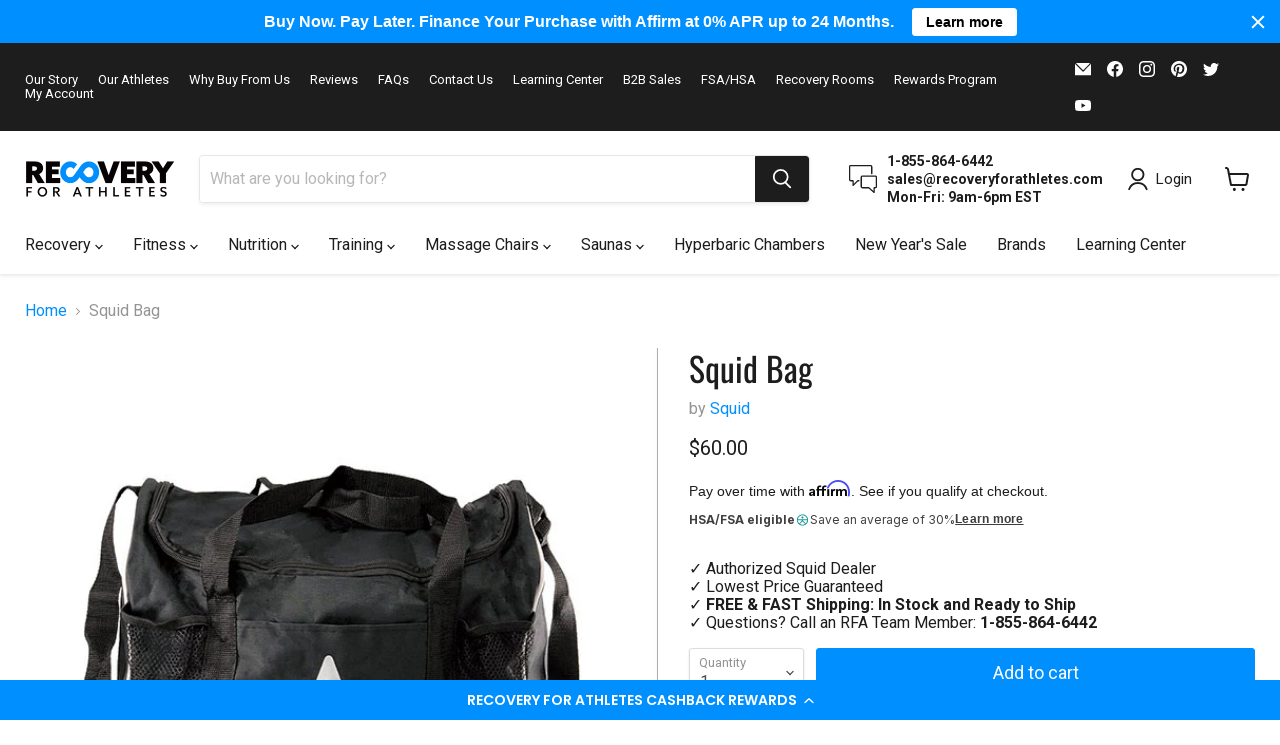

--- FILE ---
content_type: text/css
request_url: https://cdn.shopify.com/extensions/019b6fe3-0747-7846-8d06-b7835ac1c9e2/comparable-133/assets/comparable.css
body_size: 8312
content:
.comparable-container table.comparison-table{border:none;color:var(--comparable-page_text_color);table-layout:fixed;width:100%}.comparable-container table.comparison-table.hide-first-column .product-table__cell:first-child{display:none}.comparable-container table.comparison-table.hide-first-column .product-table__cell:nth-child(2){border-left:none}.comparable-container table.comparison-table a{border:none}.comparable-container table.comparison-table p,.comparable-container table.comparison-table span{color:var(--comparable-page_text_color)}.comparable-container table.comparison-table td.product-table__cell{background-color:var(--comparable-page_bcolor);border-left:1px solid var(--comparable-page_border_color);border:1px solid var(--comparable-page_border_color);border-left-color:var(--comparable-page_vertical_border_color);display:table-cell;float:none;font-size:var(--comparable-page_font_size);line-height:max(19px,calc(3px + var(--comparable-page_font_size)));padding:12px;position:relative;text-align:var(--comparable-page_text_align);-webkit-transition:background-color .2s ease-out;transition:background-color .2s ease-out;vertical-align:top;white-space:pre-wrap;word-break:break-word}@media only screen and (max-width:767px){.comparable-container table.comparison-table td.product-table__cell{padding:10px 8px}}.comparable-container table.comparison-table td.product-table__cell.product-table__cell-keys{border-top:0;-webkit-box-shadow:none!important;box-shadow:none!important}.comparable-container table.comparison-table td.product-table__cell.product-table__cell-keys .show-different{bottom:30px;margin-left:8px;position:absolute;-webkit-user-select:none;-moz-user-select:none;-ms-user-select:none;user-select:none}@media only screen and (max-width:767px){.comparable-container table.comparison-table td.product-table__cell.product-table__cell-keys .show-different{margin-left:0}}.comparable-container table.comparison-table td.product-table__cell.product-table__cell-keys .show-different a{border-bottom:1px solid;border-color:transparent}.comparable-container table.comparison-table td.product-table__cell.product-table__cell-keys .show-different a:hover{border-color:currentColor;text-decoration:none}.comparable-container table.comparison-table td.product-table__cell.product-table__cell-keys .show-different a,.comparable-container table.comparison-table td.product-table__cell.product-table__cell-keys .show-different label{color:var(--comparable-page_text_color)}.comparable-container table.comparison-table td.product-table__cell.product-table__cell-keys .comparable-toggle{display:-webkit-box;display:-ms-flexbox;display:flex;-webkit-box-pack:center;-ms-flex-pack:center;justify-content:center}@media only screen and (max-width:767px){.comparable-container table.comparison-table td.product-table__cell.product-table__cell-keys .comparable-toggle{-webkit-box-orient:vertical;-webkit-box-direction:normal;-ms-flex-direction:column;flex-direction:column}}.comparable-container table.comparison-table td.product-table__cell.product-table__cell-keys .comparable-toggle input[type=checkbox]{height:0;margin:0;visibility:hidden;width:0}.comparable-container table.comparison-table td.product-table__cell.product-table__cell-keys .comparable-toggle label.toggle-label{background:gray;border-radius:20px;cursor:pointer;height:20px;margin-top:4px;position:relative;text-indent:-9999px;width:38px}.comparable-container table.comparison-table td.product-table__cell.product-table__cell-keys .comparable-toggle label.toggle-label:before{display:none}.comparable-container table.comparison-table td.product-table__cell.product-table__cell-keys .comparable-toggle label.toggle-label:after{background:var(--comparable-page_bcolor);border:none;border-radius:20px;content:"";height:16px;left:2px;opacity:1;position:absolute;top:2px;-webkit-transform:none;transform:none;-webkit-transition:.3s;transition:.3s;width:16px}.comparable-container table.comparison-table td.product-table__cell.product-table__cell-keys .comparable-toggle input:checked+label.toggle-label{background:var(--comparable-page_text_color)}.comparable-container table.comparison-table td.product-table__cell.product-table__cell-keys .comparable-toggle input:checked+label.toggle-label:after{left:calc(100% - 2px);-webkit-transform:translateX(-100%);transform:translateX(-100%)}.comparable-container table.comparison-table td.product-table__cell.product-table__cell-keys .comparable-toggle label.toggle-label:active:after{width:18px}.comparable-container table.comparison-table td.product-table__cell.product-table__cell-keys .comparable-toggle label.toggle-text{margin-left:10px}@media only screen and (max-width:767px){.comparable-container table.comparison-table td.product-table__cell.product-table__cell-keys .comparable-toggle label.toggle-text{margin-left:0;margin-top:6px}}@media only screen and (min-width:767px){.comparable-container table.comparison-table td.product-table__cell.product-table__cell__with-description{padding-right:30px}}.comparable-container table.comparison-table td.product-table__cell:first-child{border-left:0;-webkit-box-shadow:inset -1px 0 #f2f2f2;box-shadow:inset -1px 0 #f2f2f2;font-weight:400;left:0;position:sticky!important;text-align:left;z-index:2}@media only screen and (max-width:767px){.comparable-container table.comparison-table td.product-table__cell:first-child{min-width:125px;padding:12px 6px;position:relative!important;width:125px}}.comparable-container table.comparison-table td.product-table__cell:after{border-bottom:none}.comparable-container table.comparison-table td.product-table__cell.priority{background-color:#ffffdf}.comparable-container table.comparison-table td.product-table__cell .boolean-value svg{display:inline}.comparable-container table.comparison-table td.product-table__cell .product-table__cell-tip{display:inline-block;height:0;position:absolute;right:12px;top:10px;vertical-align:top}.comparable-container table.comparison-table td.product-table__cell .product-table__cell-tip .product-table__cell-tip__icon{background:url("data:image/svg+xml;charset=utf-8,%3Csvg xmlns='http://www.w3.org/2000/svg' width='18' height='18'%3E%3Cpath fill='gray' d='M10.91 5.633q-.607-.51-1.657-.51-.469 0-.994.105-.525.106-.868.237v.996h.05q.272-.17.744-.336.47-.166 1-.166.59 0 .963.27.372.273.372.824 0 .42-.156.69-.155.273-.44.526a3.3 3.3 0 0 1-.602.434q-.37.215-.686.396v1.49h.874v-1.1q.401-.229.757-.474a4.3 4.3 0 0 0 .63-.523 2.3 2.3 0 0 0 .448-.66q.17-.375.17-.853 0-.832-.607-1.344zM8.594 11.51h.996v1.03h-.996z'/%3E%3Cpath fill='gray' d='M9 18c-4.962 0-9-4.037-9-9 0-4.962 4.038-9 9-9 4.963 0 9 4.038 9 9 0 4.963-4.037 9-9 9M9 1C4.59 1 1 4.59 1 9s3.59 8 8 8 8-3.59 8-8-3.59-8-8-8'/%3E%3C/svg%3E") no-repeat;cursor:pointer;display:inline-block;height:18px;opacity:0;position:relative;-webkit-transition:opacity .1s ease-in;transition:opacity .1s ease-in;width:18px}.comparable-container table.comparison-table td.product-table__cell .product-table__cell-tip .product-table__cell-tip__icon:hover{opacity:1!important}.comparable-container table.comparison-table td.product-table__cell .product-table__cell-tip .product-table__cell-tip__icon.visible-icon{opacity:1}.comparable-container table.comparison-table td.product-table__cell .product-table__cell-tip .product-table__cell-tip__icon .product-table__cell-tip__popup{background:var(--comparable-page_bcolor);-webkit-box-shadow:0 3px 5px rgba(0,0,0,.4);box-shadow:0 3px 5px rgba(0,0,0,.4);color:var(--comparable-page_text_color);cursor:default;display:none;left:50%;margin-left:-170px;min-height:40px;padding:20px;position:absolute;top:170%;visibility:hidden;width:340px}.comparable-container table.comparison-table td.product-table__cell .product-table__cell-tip .product-table__cell-tip__icon .product-table__cell-tip__popup .product-table__cell-tip__popup-content{display:block;font-size:14px;max-height:340px;overflow:auto;padding:2px 0;white-space:pre-wrap}.comparable-container table.comparison-table td.product-table__cell .product-table__cell-tip .product-table__cell-tip__icon .product-table__cell-tip__popup:before{border-color:transparent transparent var(--comparable-page_bcolor) transparent;border-style:solid;border-width:8px;content:"";-webkit-filter:drop-shadow(0 0 1px rgba(0,0,0,.5));filter:drop-shadow(0 0 1px rgba(0,0,0,.5));left:50%;margin-left:-8px;position:absolute;top:-15px;z-index:-1}@media only screen and (max-width:767px){.comparable-container table.comparison-table td.product-table__cell .product-table__cell-tip .product-table__cell-tip__icon{background:none}.comparable-container table.comparison-table td.product-table__cell .product-table__cell-tip .product-table__cell-tip__icon .product-table__cell-tip__popup{margin-left:-100px;width:260px}.comparable-container table.comparison-table td.product-table__cell .product-table__cell-tip .product-table__cell-tip__icon .product-table__cell-tip__popup:before{left:15%}}.comparable-container table.comparison-table td.product-table__cell.show-tip{z-index:3}.comparable-container table.comparison-table td.product-table__cell.show-tip .product-table__cell-tip .product-table__cell-tip__icon{opacity:1}.comparable-container table.comparison-table td.product-table__cell.show-tip .product-table__cell-tip__icon .product-table__cell-tip__popup{display:block;visibility:visible}.comparable-container table.comparison-table td.product-table__cell p{margin-bottom:0;margin-top:0}.comparable-container table.comparison-table td.product-table__cell img{max-width:100%}.comparable-container table.comparison-table td.product-table__cell>.option-name{font-weight:600;margin-bottom:10px;text-transform:uppercase}.comparable-container table.comparison-table td.product-table__cell .comparable-description{max-width:100%;overflow:auto}.comparable-container table.comparison-table td.product-table__cell .comparable-description table{max-width:100%;table-layout:auto}.comparable-container table.comparison-table td.product-table__cell .comparable-preview-image{display:block;max-height:240px;max-width:100%}.comparable-container table.comparison-table tr.product-table__header-row td{background-color:var(--comparable-page_bcolor);border-bottom:1px solid #dadada;height:1px;padding:4px 4px 20px}@media only screen and (max-width:767px){.comparable-container table.comparison-table tr.product-table__header-row td{min-width:var(--comparable-page_product_column_width_mobile);padding-left:0;padding-right:0;width:var(--comparable-page_product_column_width_mobile)}.comparable-container table.comparison-table tr.product-table__header-row td:nth-child(2){padding-left:1px}.comparable-container table.comparison-table tr.product-table__header-row td:last-child{padding-right:1px}}@-moz-document url-prefix(){.comparable-container table.comparison-table tr.product-table__header-row,.comparable-container table.comparison-table tr.product-table__header-row td{height:100%}}.comparable-container table.comparison-table tr.product-table__group-cell td{background-color:var(--comparable-page_group_bcolor);border:none;-webkit-box-shadow:none;box-shadow:none;cursor:pointer;font-size:var(--comparable-page_group_font_size);padding-bottom:calc(var(--comparable-page_group_font_size)/2);padding-top:calc(var(--comparable-page_group_font_size)/2 + 2px);text-align:left}.comparable-container table.comparison-table tr.product-table__group-cell td:first-child{-webkit-box-shadow:none;box-shadow:none;text-transform:uppercase}@media only screen and (max-width:767px){.comparable-container table.comparison-table tr.product-table__group-cell td:first-child{position:sticky!important}}.comparable-container table.comparison-table tr.product-table__group-cell td svg{height:auto;margin-right:calc(var(--comparable-page_group_font_size)*.4);width:calc(var(--comparable-page_group_font_size)*.65);fill:var(--comparable-page_text_color);display:inline-block;-webkit-transition:-webkit-transform .08s;transition:-webkit-transform .08s;transition:transform .08s;transition:transform .08s,-webkit-transform .08s;vertical-align:baseline}.comparable-container table.comparison-table tr.product-table__group-cell:not(.collapsed-cell) svg{-webkit-transform:rotate(90deg);transform:rotate(90deg)}.comparable-container table.comparison-table tr:hover td.product-table__cell:not(.show-tip) .product-table__cell-tip .product-table__cell-tip__icon{opacity:.8}.comparable-container table.comparison-table tr:not(.product-table__group-cell).with-tip td,.comparable-container table.comparison-table tr:not(.product-table__group-cell):not(.product-table__header-row):hover td{background-color:var(--comparable-page_bcolor_hover)}@media only screen and (min-width:767px){.comparable-container table.comparison-table tr:not(.product-table__group-cell) td:first-child:not(.product-table__cell-keys){padding-left:var(--comparable-page_first_column_pl)}}.comparable-container table.comparison-table .product-price-wrap{margin:10px 0}.comparable-container table.comparison-table .product-price{font-size:16px;font-weight:800;white-space:normal}.comparable-container table.comparison-table .product-price>span:first-child{margin-right:6px}.comparable-container table.comparison-table .product-price .old-price{opacity:.7;text-decoration:line-through;white-space:nowrap}.comparable-container table.comparison-table .product-price .current-price{white-space:nowrap}@media only screen and (max-width:767px){.comparable-container table.comparison-table .product-price .current-price{display:block;margin:0}}.comparable-container table.comparison-table .product-price .cmp-sale-badge{border:1px solid var(--comparable-page_sale_badge_color);border-radius:2px;color:var(--comparable-page_sale_badge_color);font-size:14px;font-weight:600;line-height:1;margin-left:6px;padding:2px 4px;vertical-align:middle}.comparable-container table.comparison-table .product-price .cmp-sale-badge.block-badge{display:block;margin-top:4px;width:-webkit-fit-content;width:-moz-fit-content;width:fit-content}@media only screen and (max-width:767px){.comparable-container table.comparison-table.sticky-column td:first-child{min-width:120px;padding:12px 6px;position:sticky!important;width:120px}}.comparable-container table.comparison-table.border-separate{border-collapse:separate;border-spacing:0}.comparable-container table.comparison-table.border-separate tr:not(.product-table__group-cell) td.product-table__cell{border-bottom:0;border-right:0}.comparable-container table.comparison-table.border-separate tr:not(.product-table__group-cell).product-table__header-row td.product-table__cell{border:none}.comparable-container table.comparison-table.no-y-border td.product-table__cell{border-left:0}.comparable-container table.comparison-table.no-x-border td.product-table__cell{border-top:0}.comparable-container table.comparison-table.table-striped tbody:nth-of-type(odd) td.product-table__cell:not(:first-child){background-color:var(--comparable-page_bcolor_striped)}.comparable-container table.comparison-table.comparison-table-content-center .cmp-sale-badge.block-badge{margin-left:auto;margin-right:auto}.comparable-container table.comparison-table.comparison-table-content-right .cmp-sale-badge.block-badge{margin-left:auto;margin-right:0}.comparable-container.comparable-container-scrollable{overflow-x:scroll}.comparable-container.comparable-container-scrollable .comparison-table tr:not(.product-table__group-cell) td{min-width:var(--comparable-page_product_column_width);width:50%;width:var(--comparable-page_product_column_width)}@media only screen and (max-width:767px){.comparable-container.comparable-container-scrollable .comparison-table tr:not(.product-table__group-cell) td{min-width:var(--comparable-page_product_column_width_mobile);width:var(--comparable-page_product_column_width_mobile)}}.comparable-container.comparable-container-scrollable .comparison-table tr:not(.product-table__group-cell) td:first-child{background-color:var(--comparable-page_first_column_bcolor);min-width:var(--comparable-page_first_column_width);width:var(--comparable-page_first_column_width)}@media only screen and (max-width:767px){.comparable-container.comparable-container-scrollable .comparison-table tr:not(.product-table__group-cell) td:first-child{min-width:var(--comparable-page_first_column_width_mobile);padding:12px 6px;width:var(--comparable-page_first_column_width_mobile)}}.comparable-container.comparable-container-scrollable .next-product-arrow{-webkit-animation:fadeIn 1s;animation:fadeIn 1s;-webkit-animation-fill-mode:forwards;animation-fill-mode:forwards;background-color:rgba(60,60,60,.722);border-radius:3px;color:#fff;cursor:pointer;font-size:30px;padding:10px;position:absolute;right:10px;top:120px;z-index:3}.comparable-container.comparable-container-scrollable .next-product-arrow:hover{background-color:rgba(60,60,60,.949)}.comparable-container.comparable-container-products-1 .comparison-table td{width:50%}.comparable-container.comparable-container-products-1 .comparison-table{max-width:800px}.comparable-container.comparable-container-products-1 .comparison-table.hide-first-column{max-width:400px}.comparable-container.comparable-container-products-2 .comparison-table td{width:33%}.comparable-container.comparable-container-products-2 .comparison-table.hide-first-column{max-width:800px}.comparable-container.comparable-container-products-3 .comparison-table td{width:25%}.comparable-container.comparable-container-products-4 .comparison-table td{width:20%}.comparable-container.has-current-product-badge{padding-top:30px}.comparable-container a{cursor:pointer}.comparable-container .product-table-cell-container-wrap{background-color:var(--comparable-page_details_bcolor);-webkit-box-shadow:0 1px 3px 0 rgba(34,36,38,.341);box-shadow:0 1px 3px 0 rgba(34,36,38,.341);height:100%;padding:10px;position:relative}.comparable-container .product-table-cell-container-wrap.has-current-product-badge{border:1px solid var(--comparable-page_details_bcolor);padding:9px}.comparable-container .product-table-cell-container-wrap.has-current-product-badge .current-product-badge{display:-webkit-box;display:-ms-flexbox;display:flex;left:-1px;min-height:30px;position:absolute;top:-30px;width:calc(100% + 2px);-webkit-box-align:center;-ms-flex-align:center;align-items:center;-webkit-box-pack:center;-ms-flex-pack:center;border-top-left-radius:5px;border-top-right-radius:5px;justify-content:center;z-index:2}@media only screen and (min-width:769px){.comparable-container .product-table-cell-container-wrap:hover{-webkit-box-shadow:0 1px 3px 0 rgba(34,36,38,.529);box-shadow:0 1px 3px 0 rgba(34,36,38,.529)}}@media only screen and (max-width:767px){.comparable-container .product-table-cell-container-wrap{-webkit-box-shadow:0 0 1px 0 rgba(34,36,38,.341);box-shadow:0 0 1px 0 rgba(34,36,38,.341);padding:8px}}.comparable-container .product-table-cell-container{height:100%;position:relative}.comparable-container .product-table-cell-container .remove-from-compare{border-bottom:none!important;color:#bbb;display:inline;font-size:30px;height:15px;line-height:.5;position:absolute!important;right:0;text-align:left;top:0;-webkit-transition:all .1s ease-in;transition:all .1s ease-in;width:15px}.comparable-container .product-table-cell-container .remove-from-compare:before{content:"×";position:absolute}.comparable-container .product-table-cell-container .remove-from-compare:after{display:none}.comparable-container .product-table-cell-container .remove-from-compare:hover{color:#333}@media only screen and (max-width:767px){.comparable-container .product-table-cell-container .remove-from-compare{font-size:24px}}.comparable-container .product-table-cell-container .product-summary{display:-webkit-box;display:-ms-flexbox;display:flex;float:none;height:100%;-webkit-box-orient:vertical;-webkit-box-direction:normal;-ms-flex-direction:column;flex-direction:column;-webkit-box-pack:justify;-ms-flex-pack:justify;justify-content:space-between}.comparable-container .product-table-cell-container .product-summary .product-details{display:block;-webkit-box-ordinal-group:unset;-ms-flex-order:unset;order:unset}.comparable-container .product-table-cell-container .product-summary .image-wrap{-webkit-animation:none;animation:none;background-color:var(--comparable-page_details_bcolor);display:block;height:250px;position:relative}.comparable-container .product-table-cell-container .product-summary .image-wrap a{-webkit-filter:none;filter:none;position:static!important}.comparable-container .product-table-cell-container .product-summary .image-wrap img{border:0;height:auto;left:50%;margin:0;max-height:250px;max-width:100%;min-width:75px;opacity:.9;position:absolute;top:50%;-webkit-transform:translate(-50%,-50%);transform:translate(-50%,-50%);width:auto;z-index:0}@media only screen and (max-width:1250px){.comparable-container .product-table-cell-container .product-summary .image-wrap{height:230px}.comparable-container .product-table-cell-container .product-summary .image-wrap img{max-height:230px}}@media only screen and (max-width:1050px){.comparable-container .product-table-cell-container .product-summary .image-wrap{height:200px}.comparable-container .product-table-cell-container .product-summary .image-wrap img{max-height:200px}}@media only screen and (max-width:767px){.comparable-container .product-table-cell-container .product-summary .image-wrap{height:var(--comparable-page_product_column_width_mobile)}.comparable-container .product-table-cell-container .product-summary .image-wrap img{max-height:var(--comparable-page_product_column_width_mobile)}}.comparable-container .product-table-cell-container .product-summary:hover .image-wrap img{opacity:1}.comparable-container .product-table-cell-container .product-summary .product-title{display:block;font-size:16px;line-height:1.2;margin:5px 0;max-height:140px;overflow:hidden}.comparable-container .product-table-cell-container .product-summary .product-title a{border-bottom:1px solid;border-color:transparent;color:var(--comparable-page_text_color);display:inline;text-decoration:none}.comparable-container .product-table-cell-container .product-summary .product-title a:hover{border-color:currentColor}@media only screen and (max-width:767px){.comparable-container .product-table-cell-container .product-summary .product-title{max-height:160px}}.comparable-container .product-table-cell-container .product-summary .reviews-wrap .jdgm-badge-placeholder{line-height:0}.comparable-container .product-table-cell-container .product-summary .reviews-wrap .jdgm-badge-placeholder .jdgm-prev-badge{line-height:6px}.comparable-container .product-table-cell-container .product-summary .reviews-wrap .jdgm-badge-placeholder .jdgm-prev-badge .jdgm-prev-badge__text{line-height:16px}.comparable-container .product-table-cell-container .product-summary .reviews-wrap .jdgm-badge-placeholder .jdgm-qa-badge{display:none}@media only screen and (max-width:767px){.comparable-container .product-table-cell-container .product-summary .reviews-wrap .loox-rating{margin-left:-2px;margin-right:-4px}.comparable-container .product-table-cell-container .product-summary .reviews-wrap .loox-rating .loox-icon{height:12px;width:12px}.comparable-container .product-table-cell-container .product-summary .reviews-wrap .loox-rating .loox-rating-label{font-size:13px;text-wrap:nowrap}}.comparable-container .product-table-cell-container .product-summary .add-to-cart-wrap{width:100%}.comparable-container .product-table-cell-container .product-summary .add-to-cart-wrap .go-to-checkout{display:block;font-size:14px;height:auto;letter-spacing:.7px;min-height:34px;min-width:unset;padding:10px 15px!important;text-align:center}.comparable-container .product-table-cell-container .product-summary .add-to-cart-wrap .quantity-wrap label{display:block;margin:8px 0;text-align:left}.comparable-container .product-table-cell-container .product-summary .add-to-cart-wrap .quantity-wrap input{-webkit-appearance:none;-moz-appearance:none;appearance:none;background:var(--comparable-page_bcolor);background-size:18px 12px;border:1px solid #d9dbdc;color:var(--comparable-page_text_color);font-size:14px;line-height:16px;margin-bottom:10px;padding:10px 15px;width:100%}.comparable-container .product-table-cell-container .product-summary .add-to-cart-wrap .error-message{font-size:12px;padding:10px 0}.comparable-container .product-table-cell-container .product-summary .add-to-cart{background-color:#000;-webkit-box-sizing:border-box;box-sizing:border-box;color:var(--comparable-page_add_to_cart_color);display:block;font-size:14px;height:auto;letter-spacing:.7px;line-height:1.2;margin-bottom:0;max-width:100%;min-height:34px;min-width:unset;padding:10px 15px!important;text-align:center;text-decoration:none;width:100%}.comparable-container .product-table-cell-container .product-summary .add-to-cart.disabled{color:var(--comparable-page_sold_out_color);cursor:default;opacity:.7}.comparable-container .product-table-cell-container .product-summary .add-to-cart:after{-webkit-box-shadow:none;box-shadow:none}.comparable-container .product-table-cell-container .product-summary .add-to-cart.shaking-btn.shake-now{-webkit-animation:comparable_shake .82s cubic-bezier(.36,.07,.19,.97) both;animation:comparable_shake .82s cubic-bezier(.36,.07,.19,.97) both;-webkit-perspective:1000px;perspective:1000px;-webkit-transform:translateZ(0);transform:translateZ(0)}@media only screen and (max-width:767px){.comparable-container .product-table-cell-container .product-summary .add-to-cart{font-size:12px;letter-spacing:.5px;padding:10px 6px!important}}.comparable-container .product-table-cell-container .product-summary .add-to-cart svg{fill:#fff;max-height:30px;max-width:40px}.comparable-container .product-table-cell-container .product-summary .select-variant{-webkit-appearance:none;-moz-appearance:none;appearance:none;background:var(--comparable-page_bcolor) url([data-uri]) no-repeat 96% 50%;background-size:18px 12px;border:1px solid #d9dbdc;color:var(--comparable-page_text_color);font-size:14px;height:auto;line-height:16px;margin-bottom:10px;padding:10px 26px 10px 15px;width:100%;z-index:1}@media only screen and (max-width:767px){.comparable-container .product-table-cell-container .product-summary .select-variant{background-position-x:98%;background-size:14px;font-size:12px;padding:8px 20px 8px 6px}}.comparable-container .next-comparable-product{background-color:#000;border-radius:50%;color:#fff;cursor:pointer;height:30px;position:fixed;right:20px;top:100px;width:30px;z-index:2}.comparable-container .next-comparable-product svg{height:30px;width:30px}@media only screen and (max-width:767px){.comparable-container{max-width:95vw;overflow-x:scroll}}@-webkit-keyframes comparable_shake{10%,90%{-webkit-transform:translate3d(-1px,0,0);transform:translate3d(-1px,0,0)}20%,80%{-webkit-transform:translate3d(2px,0,0);transform:translate3d(2px,0,0)}30%,50%,70%{-webkit-transform:translate3d(-2px,0,0);transform:translate3d(-2px,0,0)}40%,60%{-webkit-transform:translate3d(2px,0,0);transform:translate3d(2px,0,0)}}@keyframes comparable_shake{10%,90%{-webkit-transform:translate3d(-1px,0,0);transform:translate3d(-1px,0,0)}20%,80%{-webkit-transform:translate3d(2px,0,0);transform:translate3d(2px,0,0)}30%,50%,70%{-webkit-transform:translate3d(-2px,0,0);transform:translate3d(-2px,0,0)}40%,60%{-webkit-transform:translate3d(2px,0,0);transform:translate3d(2px,0,0)}}@-webkit-keyframes comparable_fade{0%{opacity:0;top:-100px}to{opacity:1;top:0}}@keyframes comparable_fade{0%{opacity:0;top:-100px}to{opacity:1;top:0}}[data-behavior=comparable-table-wrap] .close-compare{display:block;margin-bottom:15px;width:-webkit-fit-content;width:-moz-fit-content;width:fit-content}[data-behavior=comparable-table-wrap] .close-compare.centered{display:block!important;margin-left:auto;margin-right:auto}[data-behavior=comparable-table-wrap] .close-compare svg{margin-right:4px}[data-behavior=comparable-table-wrap]{position:relative}@-webkit-keyframes fadeIn{0%{opacity:0}90%{opacity:0}to{opacity:1;visibility:visible}}@keyframes fadeIn{0%{opacity:0}90%{opacity:0}to{opacity:1;visibility:visible}}#comparable-sticky-header-wrap .comparable-sticky-header.comparable-container{-webkit-animation:compare-sticky-header-slide .5s cubic-bezier(.25,.46,.45,.94) both;animation:compare-sticky-header-slide .5s cubic-bezier(.25,.46,.45,.94) both;display:none;overflow:hidden;position:fixed;top:0;z-index:3}#comparable-sticky-header-wrap .comparable-sticky-header.comparable-container.show-header{display:block}#comparable-sticky-header-wrap .comparable-sticky-header.comparable-container.has-current-product-badge{padding-top:0}@media only screen and (max-width:767px){#comparable-sticky-header-wrap .comparable-sticky-header.comparable-container .product-table-cell-container-wrap{-webkit-box-shadow:0 1px 1px 0 rgba(34,36,38,.341);box-shadow:0 1px 1px 0 rgba(34,36,38,.341)}}#comparable-sticky-header-wrap .comparable-sticky-header.comparable-container .product-summary .inline-content{display:-webkit-box;display:-ms-flexbox;display:flex;-webkit-box-orient:horizontal;-webkit-box-direction:normal;-ms-flex-direction:row;flex-direction:row;-webkit-box-align:center;-ms-flex-align:center;align-items:center;-webkit-box-pack:start;-ms-flex-pack:start;gap:10%;justify-content:flex-start}#comparable-sticky-header-wrap .comparable-sticky-header.comparable-container .product-summary .inline-content .image-wrap{-ms-flex-preferred-size:40%;flex-basis:40%;height:120px}#comparable-sticky-header-wrap .comparable-sticky-header.comparable-container .product-summary .inline-content .text-content{-ms-flex-preferred-size:50%;flex-basis:50%}@media only screen and (max-width:767px){#comparable-sticky-header-wrap .comparable-sticky-header.comparable-container .product-summary .inline-content{display:block}}#comparable-sticky-header-wrap .comparable-sticky-header.comparable-container .image-wrap{height:150px}#comparable-sticky-header-wrap .comparable-sticky-header.comparable-container .image-wrap img{max-height:120px}@media only screen and (max-width:1050px){#comparable-sticky-header-wrap .comparable-sticky-header.comparable-container .image-wrap{height:100px}#comparable-sticky-header-wrap .comparable-sticky-header.comparable-container .image-wrap img{max-height:100px}}#comparable-sticky-header-wrap .comparable-sticky-header.comparable-container .product-table__cell{padding-bottom:10px}#comparable-sticky-header-wrap .comparable-sticky-header.comparable-container .remove-from-compare{font-size:24px}@-webkit-keyframes compare-sticky-header-slide{0%{-webkit-transform:translateY(-120px);transform:translateY(-120px)}to{-webkit-transform:translateY(0);transform:translateY(0)}}@keyframes compare-sticky-header-slide{0%{-webkit-transform:translateY(-120px);transform:translateY(-120px)}to{-webkit-transform:translateY(0);transform:translateY(0)}}.comparison-page.back-button-before-table .section-header{margin-bottom:25px}@media only screen and (max-width:767px){.comparison-page .content-block{padding-left:10px;padding-right:10px}}.comparison-page tr:first-child td:after,.comparison-page tr:first-child th:after{border:none}@media only screen and (min-width:769px){.comparison-page .large-up--push-eight-sixth,.comparison-page .large-up--push-eight-twelfth,.comparison-page .large-up--push-eleven-sixth,.comparison-page .large-up--push-eleven-twelfth,.comparison-page .large-up--push-five-sixth,.comparison-page .large-up--push-five-twelfth,.comparison-page .large-up--push-four-sixth,.comparison-page .large-up--push-four-twelfth,.comparison-page .large-up--push-nine-sixth,.comparison-page .large-up--push-nine-twelfth,.comparison-page .large-up--push-one-sixth,.comparison-page .large-up--push-one-twelfth,.comparison-page .large-up--push-seven-sixth,.comparison-page .large-up--push-seven-twelfth,.comparison-page .large-up--push-six-sixth,.comparison-page .large-up--push-six-twelfth,.comparison-page .large-up--push-ten-sixth,.comparison-page .large-up--push-ten-twelfth,.comparison-page .large-up--push-three-sixth,.comparison-page .large-up--push-three-twelfth,.comparison-page .large-up--push-two-sixth,.comparison-page .large-up--push-two-twelfth,.comparison-page .medium-up--eight-fifths,.comparison-page .medium-up--eight-quarters,.comparison-page .medium-up--eleven-fifths,.comparison-page .medium-up--eleven-quarters,.comparison-page .medium-up--five-fifths,.comparison-page .medium-up--five-quarters,.comparison-page .medium-up--four-fifths,.comparison-page .medium-up--four-quarters,.comparison-page .medium-up--nine-fifths,.comparison-page .medium-up--nine-quarters,.comparison-page .medium-up--one-fifths,.comparison-page .medium-up--one-quarters,.comparison-page .medium-up--push-eight-eighth,.comparison-page .medium-up--push-eight-twelfth,.comparison-page .medium-up--push-eleven-eighth,.comparison-page .medium-up--push-eleven-twelfth,.comparison-page .medium-up--push-five-eighth,.comparison-page .medium-up--push-five-twelfth,.comparison-page .medium-up--push-four-eighth,.comparison-page .medium-up--push-four-twelfth,.comparison-page .medium-up--push-nine-eighth,.comparison-page .medium-up--push-nine-twelfth,.comparison-page .medium-up--push-one-eighth,.comparison-page .medium-up--push-one-twelfth,.comparison-page .medium-up--push-seven-eighth,.comparison-page .medium-up--push-seven-twelfth,.comparison-page .medium-up--push-six-eighth,.comparison-page .medium-up--push-six-twelfth,.comparison-page .medium-up--push-ten-eighth,.comparison-page .medium-up--push-ten-twelfth,.comparison-page .medium-up--push-three-eighth,.comparison-page .medium-up--push-three-twelfth,.comparison-page .medium-up--push-two-eighth,.comparison-page .medium-up--push-two-twelfth,.comparison-page .medium-up--seven-fifths,.comparison-page .medium-up--seven-quarters,.comparison-page .medium-up--six-fifths,.comparison-page .medium-up--six-quarters,.comparison-page .medium-up--ten-fifths,.comparison-page .medium-up--ten-quarters,.comparison-page .medium-up--three-fifths,.comparison-page .medium-up--three-quarters,.comparison-page .medium-up--two-fifths,.comparison-page .medium-up--two-quarters,.comparison-page .post-large--two-thirds,.comparison-page .push--large--eight-twelfths,.comparison-page .push--large--eleven-twelfths,.comparison-page .push--large--five-twelfths,.comparison-page .push--large--four-twelfths,.comparison-page .push--large--nine-twelfths,.comparison-page .push--large--one-sixth,.comparison-page .push--large--one-tenth,.comparison-page .push--large--one-twelfth,.comparison-page .push--large--one-twelfths,.comparison-page .push--large--seven-twelfths,.comparison-page .push--large--six-twelfths,.comparison-page .push--large--ten-twelfths,.comparison-page .push--large--three-twelfths,.comparison-page .push--large--two-twelfths{left:0;width:100%}}.comparison-page .col-md-offset-2{margin-left:0;width:100%}.comparison-page .page-content,.comparison-page .page-content--medium,.comparison-page .page-width,.comparison-page .page-width--wide{max-width:100%}.comparison-page .page-width.page-width--narrow{max-width:95%}@media only screen and (max-width:767px){.comparison-page .page-width.page-width--narrow{max-width:100%;padding-left:6px;padding-right:6px}}@media only screen and (max-width:990px){.comparison-page .page-width.page-width--narrow{max-width:100%;padding-left:10px;padding-right:10px}}.comparison-page #MainContent .grid>.col-6,.comparison-page .PageContent,.comparison-page .article .container,.comparison-page .container--narrow,.comparison-page .content-container.narrow,.comparison-page .spaced-section,.comparison-page.template-page .text-content-wrap{max-width:100%}@media only screen and (max-width:769px){.comparison-page .main-content{padding-left:10px;padding-right:10px}.comparison-page .main-content>.container{padding-left:0;padding-right:0}.comparison-page #main .container{padding-left:2px;padding-right:2px}}.comparison-page .cont .eight.col{max-width:100%!important}.comparison-page .mobile-toolbar{z-index:4}:root{--comparable-collection_compare_btn_bcolor:#2f60ea;--comparable-collection_compare_btn_text_color:#fff;--comparable-collection_sticky_icon_size:40px;--comparable-collection_sticky_x_margin:20px;--comparable-collection_sticky_y_margin:20px;--comparable-collection_sticky_btn_zindex:500;--comparable-bar_btn_border_radius:inherit;--comparable-bar_compare_btn_bcolor:#1e97ec;--comparable-bar_compare_btn_text_color:#fff;--comparable-bar_close_btn_bcolor:#a5a3a3;--comparable-bar_close_btn_text_color:#fff;--comparable-bar_zindex:800;--comparable-bar_height:120px;--comparable-bar_bcolor:#000000cc;--comparable-bar_box_shadow:inherit;--comparable-bar_text_color:#fff;--comparable-bar_item_divider_color:#d8d8d8;--comparable-bar_item_x_btn_bcolor:inherit;--comparable-bar_product_page_btn_text_color:#fff;--comparable-bar_product_page_btn_border_color:#1b98eb;--comparable-bar_product_page_btn_border_style:dashed;--comparable-collection_float_icon_color:#2f60ea;--comparable-collection_float_zindex:30;--comparable-collection_float_el_zindex:4;--comparable-collection_float_text_align:left;--comparable-collection_float_under_margin_top:5px;--comparable-collection_float_under_margin_bottom:5px;--comparable-page_text_align:left;--comparable-page_bcolor:#fff;--comparable-page_text_color:#2a2a2a;--comparable-page_bcolor_hover:#fafafa;--comparable-page_bcolor_striped:#f7f7f7;--comparable-page_first_column_bcolor:#fffffff5;--comparable-page_first_column_width:200px;--comparable-page_first_column_width_mobile:130px;--comparable-page_first_column_pl:28px;--comparable-page_product_column_width:255px;--comparable-page_product_column_width_mobile:120px;--comparable-page_font_size:inherit;--comparable-page_sale_badge_color:#e65960;--comparable-popup_border_radius:5px;--comparable-page_add_to_cart_color:#fff;--comparable-page_sold_out_color:#fff;--comparable-page_border_color:#efefef;--comparable-page_vertical_border_color:#ccc;--comparable-page_details_bcolor:#fff;--comparable-page_group_font_size:16px;--comparable-page_group_vpadding:0;--comparable-page_group_bcolor:#f5f5f5}.comparable-collection-button{background-color:var(--comparable-collection_compare_btn_bcolor);border-radius:5px;bottom:var(--comparable-collection_sticky_y_margin);cursor:pointer;line-height:normal;max-width:140px;opacity:.95;padding:5px 15px;position:fixed;right:var(--comparable-collection_sticky_x_margin);text-align:center;z-index:var(--comparable-collection_sticky_btn_zindex)}.comparable-collection-button a{cursor:pointer}.comparable-collection-button.rotate-90{-webkit-transform:rotate(90deg);transform:rotate(90deg);-webkit-transform-origin:100% 0;transform-origin:100% 0}.comparable-collection-button.rotate-270{-webkit-transform:rotate(270deg);transform:rotate(270deg);-webkit-transform-origin:0 0;transform-origin:0 0}.comparable-collection-button.rotate-270,.comparable-collection-button.rotate-90{max-width:300px}.comparable-collection-button.inline-icon svg{margin-right:2px}.comparable-collection-button:hover{opacity:1}.comparable-collection-button.right-center{bottom:50%;right:0}.comparable-collection-button.left-center{bottom:50%;left:0;right:auto}.comparable-collection-button.left-bottom{left:var(--comparable-collection_sticky_x_margin);right:auto}.comparable-collection-button.inline-button{display:inline;position:relative}.comparable-collection-button.with-icon{padding:5px}.comparable-collection-button.with-icon a{display:block;height:100%;position:relative;width:100%}.comparable-collection-button.with-icon svg{height:var(--comparable-collection_sticky_icon_size);width:var(--comparable-collection_sticky_icon_size);fill:var(--comparable-collection_compare_btn_text_color);display:inline-block;margin:0;padding:0}.comparable-collection-button.with-icon svg.reverse-colors-svg{fill:transparent;stroke:var(--comparable-collection_compare_btn_text_color)}.comparable-collection-button.with-icon .products-count{background-color:red;border-radius:50%;color:#fff;font-size:12px;height:14px;line-height:14px;position:absolute;right:-3px;top:0;width:14px}.comparable-collection-button.with-icon .text-content{color:var(--comparable-collection_compare_btn_text_color)}@media only screen and (max-width:767px){.comparable-collection-button.with-icon .text-content{display:none;font-size:12px}.comparable-collection-button.with-icon .text-content.display-mobile{display:block}}.comparable-collection-button a,.comparable-collection-button a:hover{color:var(--comparable-collection_compare_btn_text_color);text-decoration:none}.comparable-collection-button.comparable-hidden,.comparable-hidden-widget{display:none}.compare_mode-collection .comparable-products{position:relative}.compare_mode-collection .comparable-products:before{background:rgba(0,0,0,.7);color:#fff;content:"+";cursor:pointer;font-family:Arial;font-size:20px;height:30px;left:0;line-height:30px;margin:0;padding:0;position:absolute;text-align:center;top:0;width:30px;z-index:var(--comparable-collection_float_el_zindex)}.compare_mode-collection .swym-wishlist-collections-v2-container{z-index:2}.compare_mode-collection.right-mode .comparable-products:before{left:unset;right:0}.compare_mode-collection .comparable-products.in-comparison:before{background:var(--comparable-collection_compare_btn_bcolor);content:"×"}.compare_mode-collection .comparable-products:after{content:" ";cursor:pointer;height:100%;left:0;position:absolute;top:0;width:100%;z-index:3}.compare-bar{-webkit-animation:compare-bar-slide .5s cubic-bezier(.25,.46,.45,.94) both;animation:compare-bar-slide .5s cubic-bezier(.25,.46,.45,.94) both;background-color:var(--comparable-bar_bcolor);bottom:0;-webkit-box-shadow:var(--comparable-bar_box_shadow);box-shadow:var(--comparable-bar_box_shadow);display:block;height:var(--comparable-bar_height);left:0;padding:5px 0;position:fixed;width:100%;z-index:var(--comparable-bar_zindex)}.compare-bar.comparable-hidden{display:none}@media only screen and (min-width:767px){.compare-bar.left-oriented{height:100%;width:200px}.compare-bar.left-oriented .compare-products-list-wrapper{padding-right:0}.compare-bar.left-oriented .compare-products-list{-webkit-box-orient:vertical;-webkit-box-direction:normal;-ms-flex-direction:column;flex-direction:column}.compare-bar.left-oriented .compare-products-list .compare-products-item{border-left:none;padding:12px 0 16px}.compare-bar.left-oriented .compare-products-actions{border-left:none;bottom:0;height:140px;padding:24px 8px;top:unset;-webkit-transform:none;transform:none;width:100%}}.compare-bar .compare-products-list-wrapper{padding-right:250px;width:100%}@-webkit-keyframes compare-bar-slide{0%{-webkit-transform:translateY(120px);transform:translateY(120px)}to{-webkit-transform:translateY(0);transform:translateY(0)}}@keyframes compare-bar-slide{0%{-webkit-transform:translateY(120px);transform:translateY(120px)}to{-webkit-transform:translateY(0);transform:translateY(0)}}.compare-bar *{-webkit-box-sizing:border-box;box-sizing:border-box}.compare-bar .compare-products-list{display:-webkit-box;display:-ms-flexbox;display:flex;-webkit-box-orient:horizontal;-webkit-box-direction:reverse;-ms-flex-direction:row-reverse;flex-direction:row-reverse;margin:0;overflow-x:auto;padding:0}.compare-bar .compare-products-item{display:inline-block;-webkit-box-flex:0;border-left:2px solid var(--comparable-bar_item_divider_color);color:#101010;-ms-flex:0 1 25%;flex:0 1 25%;height:var(--comparable-bar_height);list-style-type:none;margin:0;padding:0 16px;position:relative;text-align:center}.compare-bar .compare-products-item-content{display:-webkit-box;display:-ms-flexbox;display:flex;min-width:160px;position:relative;-webkit-box-orient:vertical;-webkit-box-direction:normal;-ms-flex-direction:column;flex-direction:column;height:94%;-webkit-box-pack:start;-ms-flex-pack:start;gap:4px;justify-content:flex-start}.compare-bar .compare-products-item-content.centered-content{-ms-flex-pack:distribute;justify-content:space-around}.compare-bar .compare-products-item-content.centered-content .compare-products-item-image{max-height:calc(var(--comparable-bar_height)*.8);max-width:calc(var(--comparable-bar_height)*1.2)}.compare-bar .compare-products-item-content.centered-content .compare-products-item-image.square{height:calc(var(--comparable-bar_height)*.8);width:calc(var(--comparable-bar_height)*.8)}.compare-bar .compare-products-item-content.inline-content{-webkit-box-orient:horizontal;-webkit-box-direction:normal;-ms-flex-direction:row;flex-direction:row;-webkit-box-align:center;-ms-flex-align:center;align-items:center}.compare-bar .compare-products-item-content.inline-content .compare-products-item-image{margin:0}.compare-bar .compare-products-item-content.inline-content .compare-products-item-text{margin:0 auto}.compare-bar .add-to-compare .compare-products-item-content{border:1px dashed var(--comparable-bar_product_page_btn_border_color);border-style:var(--comparable-bar_product_page_btn_border_style);display:-webkit-box;display:-ms-flexbox;display:flex;height:80%;margin-top:8px;padding:0 10px;-webkit-box-pack:center;-ms-flex-pack:center;justify-content:center;-webkit-box-align:center;-ms-flex-align:center;align-items:center;cursor:pointer}.compare-bar .add-to-compare .compare-products-item-content span{color:var(--comparable-bar_product_page_btn_text_color);font-size:24px;margin-bottom:5px}.compare-bar .compare-products-item-image{background-color:#fff;display:block;margin:0 auto;max-height:calc(var(--comparable-bar_height)*.5);max-width:calc(var(--comparable-bar_height)*1);width:auto}.compare-bar .compare-products-item-image.square{height:calc(var(--comparable-bar_height)*.5);-o-object-fit:cover;object-fit:cover;width:calc(var(--comparable-bar_height)*.5)}.compare-bar .compare-products-item-text{color:var(--comparable-bar_text_color);display:block;font-size:16px;line-height:14px;margin-top:5px;max-height:100%;overflow:hidden;padding-bottom:4px;position:relative}@media only screen and (max-width:767px){.compare-bar .compare-products-item-text{max-height:100px;overflow:hidden}}.compare-bar .compare-products-item-remove-btn{background-color:var(--comparable-bar_item_x_btn_bcolor);border:none;border-radius:50%;color:var(--comparable-bar_text_color);cursor:pointer;font-size:calc(var(--comparable-bar_height)*.1);height:18px;line-height:18px;opacity:.7;position:absolute;right:8%;text-align:center;top:5%;width:18px}.compare-bar .compare-products-item-remove-btn:hover{opacity:1}.compare-bar .compare-products-actions{border-left:2px solid var(--comparable-bar_item_divider_color);font-size:calc(var(--comparable-bar_height)*.1 + 4px);height:100%;padding:calc(var(--comparable-bar_height)*.3 - 14px) 32px;position:absolute;right:0;top:50%;-webkit-transform:translateY(-50%);transform:translateY(-50%);width:250px}.compare-bar .compare-products-actions a{background:var(--comparable-bar_compare_btn_bcolor);border:1px solid var(--comparable-bar_compare_btn_bcolor);border-radius:var(--comparable-bar_btn_border_radius);color:var(--comparable-bar_compare_btn_text_color);cursor:pointer;display:block;font-weight:500;opacity:.95;padding:3px 8px;position:static;text-align:center;text-decoration:none;text-transform:uppercase;width:100%}.compare-bar .compare-products-actions a:hover{color:var(--comparable-bar_compare_btn_text_color);opacity:1;text-decoration:none}.compare-bar .compare-products-actions a.outline_action{background-color:transparent;border:1px solid var(--comparable-bar_compare_btn_text_color)}.compare-bar .compare-products-actions a.disabled{cursor:not-allowed;opacity:.7}.compare-bar .compare-products-actions .bottom-actions{display:-webkit-box;display:-ms-flexbox;display:flex;-webkit-box-pack:justify;-ms-flex-pack:justify;justify-content:space-between}.compare-bar .compare-products-actions .bottom-actions a{background-color:var(--comparable-bar_close_btn_bcolor);border:1px solid var(--comparable-bar_close_btn_bcolor);color:var(--comparable-bar_close_btn_text_color);margin-top:8px;opacity:.95}.compare-bar .compare-products-actions .bottom-actions.outline_actions a{background-color:transparent;border:1px solid var(--comparable-bar_close_btn_text_color);opacity:.9}.compare-bar .compare-products-actions .bottom-actions a:hover{opacity:1}.compare-bar .compare-products-actions .bottom-actions a.clear-bar{margin-left:10px;min-width:40px;padding-left:7px;padding-right:7px;width:30px}.compare-bar .compare-products-actions .bottom-actions a.clear-bar svg{max-width:calc(var(--comparable-bar_height)/6);vertical-align:middle;fill:var(--comparable-bar_close_btn_text_color)}.compare-bar.reverse-bar .compare-products-list-wrapper{padding-left:250px;padding-right:0}.compare-bar.reverse-bar .compare-products-list{-webkit-box-orient:horizontal;-webkit-box-direction:normal;-ms-flex-direction:row;flex-direction:row}.compare-bar.reverse-bar .compare-products-actions,.compare-bar.reverse-bar .compare-products-item{border-left:none;border-right:2px solid var(--comparable-bar_item_divider_color)}.compare-bar.reverse-bar .compare-products-actions{left:0}@media only screen and (max-width:767px){.compare-bar{height:calc(var(--comparable-bar_height)/.6)}.compare-bar .compare-products-list{-webkit-box-orient:horizontal;-webkit-box-direction:normal;-ms-flex-direction:row;flex-direction:row;min-height:calc(var(--comparable-bar_height) + 10px);overflow-x:scroll}.compare-bar .compare-products-item-image{max-width:80px}.compare-bar .compare-products-item{border-left:1px solid var(--comparable-bar_item_divider_color);height:calc(var(--comparable-bar_height) + 10px);padding:0 24px 0 16px}.compare-bar .compare-products-item:first-child{border-left:none}.compare-bar .compare-products-list-wrapper{padding-right:0;width:100%}.compare-bar .compare-products-actions{display:-webkit-box;display:-ms-flexbox;display:flex;height:auto;width:100%;-webkit-box-pack:justify;-ms-flex-pack:justify;justify-content:space-between;-webkit-box-align:end;-ms-flex-align:end;align-items:flex-end;border-left:none;margin-top:calc(var(--comparable-bar_height)*.2);padding:0 16px;position:static}.compare-bar .compare-products-actions .open-compare-link{margin-right:10px;width:50%}.compare-bar .compare-products-actions .bottom-actions{width:50%}.compare-bar .compare-products-item-remove-btn{font-size:14px}.compare-bar.reverse-bar .compare-products-item,.compare-bar.reverse-bar .compare-products-item:first-child{border-right:1px solid var(--comparable-bar_item_divider_color)}.compare-bar.reverse-bar .compare-products-item:last-child{border-right:none}.compare-bar.reverse-bar .compare-products-list-wrapper{padding-left:0}.compare-bar.reverse-bar .compare-products-actions{border-right:none}}.compare-popup.comparable-hidden{display:none}.compare-popup{background-color:#000;background-color:rgba(0,0,0,.7);height:100%;left:0;opacity:1;overflow-x:hidden;overflow-y:auto;padding-bottom:70px;padding-top:100px;position:fixed;top:0;width:100%;z-index:180001}.compare-popup-content{-webkit-animation-duration:.4s;animation-duration:.4s;-webkit-animation-name:animatetop;animation-name:animatetop;background-color:var(--comparable-page_bcolor);border:var(--comparable-popup_border);border-radius:var(--comparable-popup_border_radius);-webkit-box-shadow:0 4px 8px 0 rgba(0,0,0,.2),0 6px 20px 0 rgba(0,0,0,.19);box-shadow:0 4px 8px 0 rgba(0,0,0,.2),0 6px 20px 0 rgba(0,0,0,.19);margin:auto;min-height:300px;padding:20px;position:relative;width:85%}.comparable-popup-close{color:hsla(0,0%,100%,.82);cursor:pointer;font-size:30px;position:absolute;right:-60px;top:-60px}.comparable-popup-close:hover{color:#fff}.comparable-dimmer{overflow:hidden}@media only screen and (max-width:1240px){.compare-popup{padding-top:80px}.compare-popup-content{padding-left:12px;padding-right:12px;width:90%}.comparable-popup-close{right:-40px;top:-46px}}@media only screen and (max-width:767px){.compare-popup{padding-bottom:50px;padding-top:50px}.compare-popup-content{padding-left:8px;padding-right:8px;width:98%}.comparable-popup-close{right:0;top:-56px}}.add-to-comparable.in-comparison .add-to-comparison-label,.add-to-comparable:not(.in-comparison) .in-comparison-label{display:none}@media only screen and (max-width:767px){.add-to-comparable .in-comparison-label{padding-left:12px;padding-right:12px}}.add-to-comparable.comparable-btn{cursor:pointer}.add-to-comparable.no-options,.comparable-custom-action.no-options{display:none}.comparable-custom-action{margin-bottom:var(--comparable-collection_float_under_margin_bottom);margin-top:var(--comparable-collection_float_under_margin_top);position:relative;text-align:var(--comparable-collection_float_text_align);z-index:var(--comparable-collection_float_el_zindex)}.comparable-custom-action.product-extension-checkbox{z-index:1}.add-to-comparable[type=checkbox]:checked,.add-to-comparable[type=checkbox]:not(:checked){display:none}.add-to-comparable[type=checkbox]:checked+label,.add-to-comparable[type=checkbox]:not(:checked)+label{cursor:pointer;display:inline;font-size:14px;line-height:20px;padding-left:26px;position:relative;text-align:left}.add-to-comparable[type=checkbox]:checked+label:before,.add-to-comparable[type=checkbox]:not(:checked)+label:before{background:#fff;border:1px solid #888;border-radius:2px;-webkit-box-shadow:inset inset 0 1px 3px rgba(0,0,0,.051);box-shadow:inset inset 0 1px 3px rgba(0,0,0,.051);content:"";height:18px;left:0;position:absolute;top:0;-webkit-transform:none;transform:none;-webkit-transition:all .275s;transition:all .275s;width:18px}.add-to-comparable[type=checkbox]:checked+label:after,.add-to-comparable[type=checkbox]:not(:checked)+label:after{border:none;color:#08031b;content:"✓";font-size:18px;left:.18em;line-height:0;position:absolute;top:.52em;-webkit-transition:all .2s;transition:all .2s}.add-to-comparable[type=checkbox]:not(:checked)+label:after{opacity:0;-webkit-transform:scale(0) rotate(45deg);transform:scale(0) rotate(45deg)}.add-to-comparable[type=checkbox]:checked+label:after{opacity:1;-webkit-transform:scale(1) rotate(0);transform:scale(1) rotate(0)}.add-to-comparable[type=checkbox]:checked:focus+label:before,.add-to-comparable[type=checkbox]:not(:checked):focus+label:before{-webkit-box-shadow:inset 0 1px 3px rgba(0,0,0,.1),0 0 0 6px rgba(203,34,237,.2);box-shadow:inset 0 1px 3px rgba(0,0,0,.1),0 0 0 6px rgba(203,34,237,.2)}.add-to-comparable-float{display:-webkit-box;display:-ms-flexbox;display:flex;opacity:.6;z-index:var(--comparable-collection_float_el_zindex)}.add-to-comparable-float.in-comparison,.add-to-comparable-float:hover{opacity:1}.add-to-comparable-float svg{fill:var(--comparable-collection_float_icon_color);height:22px;width:22px}.add-to-comparable-float svg.reverse-colors-svg{fill:transparent;stroke:var(--comparable-collection_float_icon_color)}.add-to-comparable-float svg g{fill:inherit}.comparable-product-item.comparable-float{position:relative}.comparable-product-item.comparable-float.comparable-on_hover .comparable-btn.in-comparison{display:-webkit-box;display:-ms-flexbox;display:flex}.comparable-product-item.comparable-on_hover .comparable-btn{display:-webkit-box;display:-ms-flexbox;display:flex;opacity:0}.comparable-product-item.comparable-on_hover:hover .comparable-btn{opacity:1}@media only screen and (max-width:767px){.comparable-product-item.comparable-on_hover .comparable-btn{opacity:1}}.comparable-product-item>.card-wrapper>.card{height:auto}.comparable-product-item .comparable-btn{cursor:pointer}.comparable-product-item .comparable-btn.add-to-comparable-float{position:absolute}.comparable-product-item .comparable-btn:not(.add-to-comparable-float){text-align:center}.comparable-product-item .comparable-btn.align-card-element-left{text-align:left}.comparable-product-item .comparable-btn.align-card-element-center{text-align:center}.comparable-product-item .comparable-btn.align-card-element-right{text-align:right}.comparable-btn.add-to-comparable.add-to-comparable-float .comparable-tooltip.visible,.comparable-btn.add-to-comparable.add-to-comparable-float:hover .comparable-tooltip{height:auto;-webkit-transition:.5s;transition:.5s;width:auto;clip:auto;opacity:1;visibility:visible}.comparable-btn.add-to-comparable:not(.add-to-comparable-float) .btn{width:100%}@media only screen and (max-width:767px){.comparable-btn.add-to-comparable:not(.add-to-comparable-float) .btn{padding:0}}.comparable-tooltip{font-size:16px;height:1px;width:1px;clip:rect(0,0,0,0);background:#000;border:0;border-radius:4px;color:#fff;display:inline-block;left:-230%;line-height:normal;opacity:0;padding:3px 8px;top:-20px;-webkit-transition:.2s;transition:.2s;visibility:hidden;white-space:nowrap}.comparable-tooltip,.comparable-tooltip:before{position:absolute;-webkit-transform:translateY(-50%);transform:translateY(-50%)}.comparable-tooltip:before{border:5px solid transparent;border-top-color:#000;content:"";height:0;right:47%;top:120%;width:0;z-index:1}.comparable-compare-mode:not(.comparable-compare-mode-with-widgets) #chat-button,.comparable-compare-mode:not(.comparable-compare-mode-with-widgets) #chat-widget-container,.comparable-compare-mode:not(.comparable-compare-mode-with-widgets) #delightchat-widget,.comparable-compare-mode:not(.comparable-compare-mode-with-widgets) #dummy-chat-button-iframe,.comparable-compare-mode:not(.comparable-compare-mode-with-widgets) #fc_frame,.comparable-compare-mode:not(.comparable-compare-mode-with-widgets) #omnisend-forms-wrapper,.comparable-compare-mode:not(.comparable-compare-mode-with-widgets) #podium-website-widget,.comparable-compare-mode:not(.comparable-compare-mode-with-widgets) #rawa-container,.comparable-compare-mode:not(.comparable-compare-mode-with-widgets) #shopify-chat,.comparable-compare-mode:not(.comparable-compare-mode-with-widgets) #smart-bot-container,.comparable-compare-mode:not(.comparable-compare-mode-with-widgets) #smile-ui-lite-container,.comparable-compare-mode:not(.comparable-compare-mode-with-widgets) #stamped-rewards-init,.comparable-compare-mode:not(.comparable-compare-mode-with-widgets) #swym-plugin,.comparable-compare-mode:not(.comparable-compare-mode-with-widgets) #tidio-chat,.comparable-compare-mode:not(.comparable-compare-mode-with-widgets) #transcySwitcherContainer,.comparable-compare-mode:not(.comparable-compare-mode-with-widgets) #trengo-web-widget,.comparable-compare-mode:not(.comparable-compare-mode-with-widgets) .ba-loy-app,.comparable-compare-mode:not(.comparable-compare-mode-with-widgets) .cc-revoke,.comparable-compare-mode:not(.comparable-compare-mode-with-widgets) .cc-window.cc-banner,.comparable-compare-mode:not(.comparable-compare-mode-with-widgets) .kaktus-wishlist-button,.comparable-compare-mode:not(.comparable-compare-mode-with-widgets) .needsclick,.comparable-compare-mode:not(.comparable-compare-mode-with-widgets) .product-sticky-cart-mobile,.comparable-compare-mode:not(.comparable-compare-mode-with-widgets) .roundedDotChatButton,.comparable-compare-mode:not(.comparable-compare-mode-with-widgets) etrusted-ps-popover,.comparable-compare-mode:not(.comparable-compare-mode-with-widgets) iframe#launcher{display:none}.comparable-compare-mode:not(.comparable-compare-mode-with-widgets) #chat-widget-minimized{display:none!important}.product-collection>li.grid-item.comparable-product-item:after{clear:both;content:"";display:table}

--- FILE ---
content_type: application/javascript; charset=utf-8
request_url: https://searchanise-ef84.kxcdn.com/templates.6B7Q4I4U8Q.js
body_size: 2538
content:
Searchanise=window.Searchanise||{};Searchanise.templates={Platform:'shopify',StoreName:'Recovery For Athletes',AutocompleteLayout:'multicolumn',AutocompleteStyle:'ITEMS_MULTICOLUMN_LIGHT',AutocompleteDescriptionStrings:3,AutocompletePagesCount:0,AutocompleteShowProductCode:'N',AutocompleteShowMobileWidget:'N',AutocompleteShowMoreLink:'Y',AutocompleteIsMulticolumn:'Y',AutocompleteTemplate:'<div class="snize-ac-results-content"><div class="snize-results-html" style="cursor:auto;" id="snize-ac-results-html-container"></div><div class="snize-ac-results-columns"><div class="snize-ac-results-column"><ul class="snize-ac-results-list" id="snize-ac-items-container-1"></ul><ul class="snize-ac-results-list" id="snize-ac-items-container-2"></ul><ul class="snize-ac-results-list" id="snize-ac-items-container-3"></ul></div><div class="snize-ac-results-column"><ul class="snize-ac-results-multicolumn-list" id="snize-ac-items-container-4"></ul></div></div></div>',AutocompleteMobileTemplate:'<div class="snize-ac-results-content"><div class="snize-mobile-top-panel"><div class="snize-close-button"><button type="button" class="snize-close-button-arrow"></button></div><form action="#" style="margin: 0px"><div class="snize-search"><input id="snize-mobile-search-input" autocomplete="off" class="snize-input-style snize-mobile-input-style"></div><div class="snize-clear-button-container"><button type="button" class="snize-clear-button" style="visibility: hidden"></button></div></form></div><ul class="snize-ac-results-list" id="snize-ac-items-container-1"></ul><ul class="snize-ac-results-list" id="snize-ac-items-container-2"></ul><ul class="snize-ac-results-list" id="snize-ac-items-container-3"></ul><ul id="snize-ac-items-container-4"></ul><div class="snize-results-html" style="cursor:auto;" id="snize-ac-results-html-container"></div><div class="snize-close-area" id="snize-ac-close-area"></div></div>',AutocompleteItem:'<li class="snize-product ${product_classes}" data-original-product-id="${original_product_id}" id="snize-ac-product-${product_id}"><a href="${autocomplete_link}" class="snize-item" draggable="false"><div class="snize-thumbnail"><img src="${image_link}" class="snize-item-image ${additional_image_classes}" alt="${autocomplete_image_alt}"></div>${autocomplete_product_ribbons_html}${autocomplete_product_code_html}${autocomplete_product_attribute_html}<span class="snize-title">${title}</span><span class="snize-description">${description}</span>${autocomplete_prices_html}${autocomplete_in_stock_status_html}${reviews_html}</a></li>',AutocompleteMobileItem:'<li class="snize-product ${product_classes}" data-original-product-id="${original_product_id}" id="snize-ac-product-${product_id}"><a href="${autocomplete_link}" class="snize-item"><div class="snize-thumbnail"><img src="${image_link}" class="snize-item-image ${additional_image_classes}" alt="${autocomplete_image_alt}"></div><div class="snize-product-info">${autocomplete_product_ribbons_html}${autocomplete_product_code_html}${autocomplete_product_attribute_html}<span class="snize-title">${title}</span><span class="snize-description">${description}</span><div class="snize-ac-prices-container">${autocomplete_prices_html}${autocomplete_in_stock_status_html}</div>${reviews_html}</div></a></li>',AutocompleteResultsHTML:'<div style="text-align: center;"><a href="#" title="Exclusive sale"><img src="https://www.searchanise.com/images/sale_sign.jpg" style="display: inline;" /></a></div>',AutocompleteNoResultsHTML:'<p>Sorry, nothing found for [search_string].</p><p>Try some of our <a href="#" title="Bestsellers">bestsellers →</a>.</p>',LabelAutocompleteSku:'SKU',ResultsShow:'Y',ResultsItemCount:24,ResultsShowActionButton:'N',ResultsShowFiltersInTopSection:'N',ResultsFlipImageOnHover:'N',ResultsEnableInfiniteScrolling:'Y',ResultsDescriptionStrings:0,ResultsUseAsNavigation:'templates',ResultsShowProductDiscountLabel:'Y',ResultsProductDiscountBgcolor:'008FFF',SmartNavigationDefaultSorting:'sales_amount:desc',SmartNavigationIncludeCategoriesPartInUrl:'N',ResultsProductDefaultSorting:'sales_amount:desc',ShowBestsellingSorting:'Y',ShowDiscountSorting:'Y',LabelResultsInStock:'',LabelResultsPreOrder:'',LabelResultsSku:'SKU',ResultsTagLabels:{"25166":{"label_id":25166,"product_tag":"150","format":"text","type":"text","text":"$300 off w\/ code SUNRAY300","bg_color":"08BC89","text_color":"FFFFFF","image_type":"new","image_url":null,"position":"down-right"},"2234846":{"label_id":2234846,"product_tag":"oxy15","format":"text","type":"text","text":"15% off w\/ code OXY15","bg_color":"008FFF","text_color":null,"image_type":"new","image_url":null,"position":"top-left"},"2234856":{"label_id":2234856,"product_tag":"luxury300","format":"text","type":"text","text":"$300 off w\/ code LUXURY300","bg_color":"08BC89","text_color":null,"image_type":"new","image_url":null,"position":"down-right"}},ResultsCustomLabels:{"25166":{"label_id":25166,"product_tag":"150","format":"text","type":"text","text":"$300 off w\/ code SUNRAY300","bg_color":"08BC89","text_color":"FFFFFF","image_type":"new","image_url":null,"position":"down-right"},"2234846":{"label_id":2234846,"product_tag":"oxy15","format":"text","type":"text","text":"15% off w\/ code OXY15","bg_color":"008FFF","text_color":null,"image_type":"new","image_url":null,"position":"top-left"},"2234856":{"label_id":2234856,"product_tag":"luxury300","format":"text","type":"text","text":"$300 off w\/ code LUXURY300","bg_color":"08BC89","text_color":null,"image_type":"new","image_url":null,"position":"down-right"}},ReviewsShowRating:'Y',CategorySortingRule:"searchanise",ShopifyMarketsSupport:'Y',ShopifyLocales:{"en":{"locale":"en","name":"English","primary":true,"published":true}},ShopifyRegionCatalogs:{"US":["13851721979"],"ES":["13851689211"],"SI":["13851689211"],"SK":["13851689211"],"SM":["13851689211"],"PM":["13851689211"],"MF":["13851689211"],"BL":["13851689211"],"RE":["13851689211"],"PT":["13851689211"],"NL":["13851689211"],"ME":["13851689211"],"MC":["13851689211"],"YT":["13851689211"],"MQ":["13851689211"],"MT":["13851689211"],"LU":["13851689211"],"LT":["13851689211"],"LV":["13851689211"],"XK":["13851689211"],"IT":["13851689211"],"IE":["13851689211"],"VA":["13851689211"],"GP":["13851689211"],"GR":["13851689211"],"DE":["13851689211"],"TF":["13851689211"],"GF":["13851689211"],"FR":["13851689211"],"FI":["13851689211"],"EE":["13851689211"],"CY":["13851689211"],"BE":["13851689211"],"AT":["13851689211"],"AD":["13851689211"],"AX":["13851689211"],"CA":["613810427"]},ColorsCSS:'.snize-ac-results .snize-label { color: #999999; }.snize-ac-results .snize-suggestion.snize-recent { color: #333333; }.snize-ac-results .snize-description { color: #666666; }div.snize-ac-results.snize-ac-results-mobile .snize-description { color: #666666; }.snize-ac-results span.snize-discounted-price { color: #949494; }.snize-ac-results .snize-view-all-link { color: #747474; }.snize-ac-results .snize-view-all-link .snize-ac-results-arrow { background-image: url("data:image/svg+xml,%3Csvg xmlns=\'http://www.w3.org/2000/svg\' viewBox=\'0 0 448 512\'%3E%3Cpath fill=\'%23747474\' d=\'M190.5 66.9l22.2-22.2c9.4-9.4 24.6-9.4 33.9 0L441 239c9.4 9.4 9.4 24.6 0 33.9L246.6 467.3c-9.4 9.4-24.6 9.4-33.9 0l-22.2-22.2c-9.5-9.5-9.3-25 .4-34.3L311.4 296H24c-13.3 0-24-10.7-24-24v-32c0-13.3 10.7-24 24-24h287.4L190.9 101.2c-9.8-9.3-10-24.8-.4-34.3z\'/%3E%3C/svg%3E"); }.snize-ac-over-nodrop { background: #EEEEEE; }div.snize li.snize-product span.snize-title { color: #008FFF; }div.snize li.snize-category span.snize-title { color: #008FFF; }div.snize li.snize-page span.snize-title { color: #008FFF; }div.snize div.slider-container.snize-theme .back-bar .pointer { background-color: #008FFF; }div.snize ul.snize-product-filters-list li:hover span { color: #008FFF; }div.snize li.snize-no-products-found div.snize-no-products-found-text span a { color: #008FFF; }div.snize .snize-button { background-color: #008FFF; }#snize-modal-product-quick-view .snize-button { background-color: #008FFF; }#snize-search-results-grid-mode li.snize-product { border-color: #FCFCFC; }#snize-search-results-list-mode span.snize-thumbnail { border-color: #FCFCFC; }#snize_results.snize-mobile-design #snize-search-results-grid-mode li.snize-product { border-color: #FCFCFC; }div.snize div.snize-product-filters-title { color: #1D1D1D; }div.snize div.snize-filters-dropdown-title { color: #1D1D1D; }#snize-modal-mobile-filters-dialog div.snize-product-filter-opener span.snize-product-filter-title { color: #1D1D1D; }#snize-modal-mobile-filters-dialog div.snize-product-filters-header span.snize-product-filters-title { color: #1D1D1D; }#snize-modal-mobile-filters-dialog div.snize-product-filters-buttons-container button.snize-product-filters-show-products { background-color: #008FFF; }div.snize div.snize-main-panel-controls ul li a { color: #008FFF; }#snize_results.snize-mobile-design div.snize-main-panel-dropdown > a { color: #008FFF; }#snize_results.snize-mobile-design div.snize-main-panel-dropdown > a > .caret { border-color: #008FFF; }#snize_results.snize-mobile-design div.snize-main-panel-mobile-filters > a { color: #008FFF }#snize_results.snize-mobile-design div.snize-main-panel-view-mode a.snize-list-mode-icon { background-image: url("data:image/svg+xml,%3Csvg xmlns=\'http://www.w3.org/2000/svg\' width=\'20\' height=\'20\' viewBox=\'0 0 20 20\'%3E%3Cpath fill=\'%23008FFF\' fill-rule=\'nonzero\' d=\'M8 15h10a1 1 0 0 1 0 2H8a1 1 0 0 1 0-2zm-5-1a2 2 0 1 1 0 4 2 2 0 0 1 0-4zm5-5h10a1 1 0 0 1 0 2H8a1 1 0 0 1 0-2zM3 8a2 2 0 1 1 0 4 2 2 0 0 1 0-4zm5-5h10a1 1 0 0 1 0 2H8a1 1 0 1 1 0-2zM3 2a2 2 0 1 1 0 4 2 2 0 0 1 0-4z\'/%3E%3C/svg%3E") }#snize_results.snize-mobile-design div.snize-main-panel-view-mode a.snize-grid-mode-icon { background-image: url("data:image/svg+xml,%3Csvg xmlns=\'http://www.w3.org/2000/svg\' width=\'20\' height=\'20\' viewBox=\'0 0 20 20\'%3E%3Cpath fill=\'%23008FFF\' fill-rule=\'nonzero\' d=\'M12 11h5a1 1 0 0 1 1 1v5a1 1 0 0 1-1 1h-5a1 1 0 0 1-1-1v-5a1 1 0 0 1 1-1zm-9 0h5a1 1 0 0 1 1 1v5a1 1 0 0 1-1 1H3a1 1 0 0 1-1-1v-5a1 1 0 0 1 1-1zm9-9h5a1 1 0 0 1 1 1v5a1 1 0 0 1-1 1h-5a1 1 0 0 1-1-1V3a1 1 0 0 1 1-1zM3 2h5a1 1 0 0 1 1 1v5a1 1 0 0 1-1 1H3a1 1 0 0 1-1-1V3a1 1 0 0 1 1-1z\'/%3E%3C/svg%3E") }#snize-modal-mobile-filters-dialog div.snize-product-filters-header a.snize-back-to-filters { color: #008FFF }',CustomCSS:'div.snize .stars-container:after, .snize-modal-content-wrapper .stars-container:after {color: #008fff !important;}',CustomJS:'document.addEventListener(\'Searchanise.Loaded\',function(){(function($){$(document).on(\'Searchanise.ResultsUpdated\',function(){$(\'.snize-grid-mode-icon\').attr(\'aria-label\',\'Grid Product View\');$(\'.snize-list-mode-icon\').attr(\'aria-label\',\'List Product View\')})})(window.Searchanise.$)})'}

--- FILE ---
content_type: application/javascript; charset=utf-8
request_url: https://searchanise-ef84.kxcdn.com/preload_data.6B7Q4I4U8Q.js
body_size: 12420
content:
window.Searchanise.preloadedSuggestions=['game ready','game ready wraps','garmin rally','garmin watch','garmin fenix','infrared sauna','red light therapy','water rower','cold plunge','massage chair','pilates reformer','power plate','massage gun','rapid reboot','red light','body solid','dynamic saunas','keiser m3i','hyperbaric chamber','outdoor sauna','rowing machine','hot tub','versa climber','ice bath','theragun elite','theragun pro','fsa approved','massage table','garmin fenix 6','ice barrel','leg press','york barbell','norma tec','compression boots','elina pilates','garmin epix gen 2','medical sauna','medical breakthrough','keiser m3i indoor bike','garmin epix','red light therapy device','garmin forerunner','garmin fenix 7x sapphire solar','game ready knee','weight bench','massage chairs','ice machine','keiser m3','hyperice normatec','full spectrum infrared','first degree rowers','stages cycling','cold therapy','game ready shoulder wrap','maxxus saunas','hyper ice','golden designs','stages sc2','heart rate monitor','zero gravity chair','nohrd slimbeam','nohrd wallbar','nice recovery','foam roller','leg compression','return policy','theragun mini','garmin edge','endurox r4','lower back','huum hive wood','marc pro','foot massager','theragun prime','rapid release','cold tub','garmin watches','garmin fenix 7 pro','sauna accessories','osaki massage chair','theragun g3 pro','tacx neo 2t','first degree fitness','hyperice normatec 3','recumbent bikes','assault fitness','hydrogen water bottle','sauna heater','leg extension','recumbent bike','garmin fenix 6 pro solar','human touch','huum hive','traditional sauna','home sauna','iron neck','inbody 120 body composition analyzer','full spectrum sauna','game ready knee wrap','smart watches','water rowers','walking pad','bike trainer','dynamic sauna','oxford medical instruments','vibration plate','huum drop','pull up bar','stages sc3 indoor','hip compression','sports art','garmin fenix 7','trueform trainer','nice cold compression','squat rack','dumbbell rack','kettle bells','wall bar','track order','resistance bands','summit to sea','game ready ankle','garmin fenix 8','nohrd bench','tens unit','garmin fenix 6 pro','pilates chair','trueform runner','electrical muscle stimulator','recovery boots','inbody 270 body composition analyzer','dynamic cold therapy','floor mat','recovery pro','tacx smart bike','home gym','steam sauna','back pain','rapid reboot recovery systems','game ready hip wrap','therabody recoveryair','infrared red light','bench press','cable machine','sauna space','cupping therapy','penguin chiller','merrithew pilates','stages sc3','penguin chillers','normatec 3 fu body','garmin fenix 5 x plus','pso rite','garmin instinct','pilates equipment','hip hook','theragun g3','vibration platform','yoga mat','cold compression','adjustable dumbbells','dynamic barcelona','hydrogen water','basi systems','dumbbell weights','roll recovery','full spectrum','ultra low emf far infrared sauna','in body','recovery pump','back recovery','corner sauna','zero gravity','airofit breathing trainer','2 person sauna','luxury spas','all ball pro','mito red light','3 person sauna','game ready ankle sleeve','wall bars','huum hive mini','fenix 7x','massage tables','game ready wrap','water bottle','sports attack','hybrid sauna','power rack','knee wrap','smith machine','fenix 7s','power meter','foot massage','echo go','theragun attachments','compression therapy','hypervolt 2 pro','game ready shoulder','game ready ankle wrap','game ready hose','creatine monohydrate','exercise bikes','neck massager','smart cuffs','zero gravity recliner','first degree','hot tubs','balance board','shoulder wrap','recovery air','acl surgery','apple watch','protein powder','hyperbaric oxygen chamber','spin bike','hack attack','knee brace','harvia heater','pacifichealth labs','curved treadmills','pemf mat','gameready accessories','indoor bike','human touch chairs','inbody 770 body composition analyzer','air purifier','rapid reboot regen','elina pilates elite reformer','sunray sauna','infared sauna','hsa approved','free weights','blood flow restriction','weight plates','game ready elbow wrap','omi pemf','waterrower a1','leg press machine','smart tools','assault runner','game ready knee sleeve','sauna blanket','nohrd bike','outdoor infrared sauna','shock wave therapy','muscle d fitness','stall bars','game ready equine','garmin epix 2 sapphire edition','body solid home gym','dundalk leisurecraft','elina reformer','breath belt','stages sb20','firefly recovery','skratch labs','nice 1 recovery','garmin forerunner 955','enlighten sauna','power plate my5','health mate saunas','user manual','sportsart treadmill','infrared saunas','inversion table','recovery air pro','massage guns','elliptical machine','instruction manual','bike mat','tacx neo','game ready back wrap','infinity massage chair','ankle wrap','squid go','tennis ball machine','warranty coverage','stages bike','garmin smartwatch','maxxus 3 person sauna','garmin solar','laser therapy','bike seat','blaze pod','game ready hip','all ball pro rebounder','aquilo sports','functional trainer','go ruck','medical breakthrough 8','pitching machine','q collar','knee sleeve','manual treadmill','heating pad','curl bar','auroom cala','game ready full leg boot wrap','body solid bench','gift card','water chiller','york olympic plates','rent game ready','bfr cuff','total gym','garmin venu 4','garmin venu 3','huum sauna heater','sauna backrest','jump rope','game ready sleeve','garmin venu','knee recovery','sauna heaters','power plate move','hydromassage table','power cord','garmin fenix 8 pro','rp sports','epix pro','shockwave therapy','back wrap','egg weights','percussion massager','lat pulldown','titan sports','cold plunge tub','waterrower club','light therapy','nohrd triatrainer','order tracking','barrel sauna','leg extension leg curl machine','medical breakthrough 9','massage ball','body composition','fenix 7 pro','hyperice x','versaclimber lx','exercise bike','whey protein','4 person sauna','rapid release pro 3','full leg boot','rowing machines','theragun pro plus','sleep mask','heat therapy','body solid leg press','control unit','garmin tacx','shipping times','garmin fenix 6 sapphire','york barbells','resistance band','dynamic santiago','arm attachments normatec','pull up','garmin fenix 5 plus','oxygen therapy','stages power meter','weighted vest','game ready ice machine grpro 2.1 cold & compression therapy unit','iron neck pro','hooga red light therapy','ab machine','fenix 7x pro','thera gun','endurox r4 post-workout','adjustable bench','hand massager','titan ace','indoor cycle','plantar fasciitis','versaclimber sm','assault bike','garmin fenix 7s','traction table','power dot','king kool','garmin 7 pro','adapt cable trainer','pilates reformer with tower','blood pressure','arm compression','echelon fitness','austin air','water filter','power plate my7','peak pilates','steam room','jacobs ladder','outdoor saunas','garmin fenix 8 solar','pre workout','golden design sauna','ice barrel 500','weight rack','nubis pro','smart bike','marc pro plus','slim beam','collagen peptides','fsa approved machine','vitamin c','exercise bench','indoor sauna','theragun mini 2','fluid rower','theragun charger','red light mat','echo go plus','garmin forerunner 255','osaki 4d','ice machine to rent','ultrasound therapy device','jump board','dynamic lugano','gnarly nutrition','nice recovery system','hyperbaric chambers','heat pad','game ready accessories','smith machines','game ready elbow','red light panel','stair climber','versaclimber ts model','smart trainer','medicine ball','newtowne hyperbarics','tennis elbow','hyperice venom','owners manual','stages sc1','order status','game ready power cord','york dumbbells','tacx neo bike','trueform trainer treadmill','health mate','neck pain','garmin marq','momentous protein','ski erg','theraface pro','float tank','body solid rack','garmin fenix 7x','psoas release','rechargeable battery','weight loss','water purification tablets','normatec go','garmin instinct 2','game ready dual connector','compression socks','bike computer','kaatsu c3','keiser spin bike','venom go','dynamic barcelona 1-2-person low emf far infrared sauna canadian hemlock','waterrower natural rowing machine with s4 monitor','dynamic venice','theragun liv','medical breakthrough 10','game ready connector hose','vibe plate','accelerade orange 60','maxxus 2 person','breathing trainer','ice barrel 300','dumbell set','tablet holder','assault runner pro','elbow wrap','first degree fitness viking','pilates reformers','garmin fenix 7s sapphire solar','svago lite zero gravity chair','eye mask','stages pedals','therm x','back massager','warrior willpower','red light sauna','theragun accessories','medical breakthrough x','reformer with tower','fenix 6 pro','fenix 6x','cedar sauna','garmin epix gen 2 premium outdoor smartwatch','shipping fees','garmin fenix 7x pro sapphire solar smartwatch','echo hydrogen','garmin 7x','dip station','sauna life','recovery chair','cold bath','stages sb20 smart bike','one person sauna','vktry insole','ankle weights','titan one','achedaway cupper','garmin venu 3s','garmin marq 2','aquilo cryo-compression','yoga mats','garmin fenix 6x pro sapphire','hypervolt go','gameready knee','foot circulation','garmin enduro 2','full spectrum infrared sauna','garmin fenix 7x pro','calf stretch','pr lotion','returns free','oro sports','mx select','basi reformer','garmin forerunner 55','normatec elite','vitamin d','leg curl','parts for','game read','nice1 iceless','keiser converter','ice therapy','portable sauna','blazepod pods','viking pro xl','m series converter','used spin bike','apollo pro v','leg massager','gov x','garmin varia','blood pressure monitor','garmin descent','roman chair','my order','keiser media tray','message chair','weight set','garmin pro','keiser bike','sports tutor','garmin heart rate monitor','slimbeam cable machine','smart goggles','merrithew v2 max plus reformer package','in body 270','cold laser','game ready ice machine','thorne creatine','certified pre-owned','prx performance','jet boots','theraface mask','garmin instinct solar','fish oil','store location','cryo-compression recovery','ultracomfort lift chair','water rower mat','svago zgr','indoor spin bikes','chirolux pro','game ready foot wrap','theragun pro 4','spinning bike','viking pro v','fenix 6s','garmin fenix 7 sapphire solar','core bodytemp','hip wrap','ems machine','freeze sleeve','nohrd swingbells','neo 2t','sauna outdoor','perfect chair','ice pack','polar heart','boost treadmills','stationary bikes','garmin instinct 3','rapid reboot genesis','dumbbell set','power racks','sportsart bike','chest press','endurox r4 post-workout recovery drink','air bike','hack attack junior','back pain relief','red light therapy panel','theragun sense','game ready full leg','airofit pro 2.0','theragun prime plus','lift chair','ecoscrn console','recovery ball','best sellers','norma tech','tyent usa','fenix pro','garmin fenix 6s','airofit pro','pickleball machines','fit bit','accelerade protein-powered','rest bed','venom 2 leg','roll recovery r8 plus','dry sauna','ladder barrel','inbody s10','game ready bag','power meter pedals','lower back pain','treatment table','garmin fenix 7 solar','return policy free','out door sauna','squid products','smart scale','hack squat','chattanooga intelect','foam rollers','theragun relief','military discount','water treatment','medical breakthrough 6','velous footwear','near zero','arm sleeve','full spectrum saunas','purification tablets','rubber plates','echo go hydrogen','inbody 570 body composition analyzer','battery charger','echo flask','gameready sleeve','therabody powerdot 2.0 smart muscle stimulate','force usa','game ready knee wrap straight or articulated','sit up bench','ice compression','dynamic barcelona elite','sauna hat','strength equipment','heated scraper','weight vest','kettlebell rack','traction device','theragun battery','sauna bucket','tens machine','vectra neo','floor mats','kyota kokoro m888','garmin hrm-pro','stem therapy','plunge tub','normatec arms','heart rate','equipment racks','maxxus seattle 2-person low emf far infrared sauna canadian hemlock','rad roller','sports art recumbent bike','kate\'s real food','sportsart elliptical','nice wrap','blue cube','air relax','kyota m868 massage chair','harvia stove','garmin epix pro','ac adapter','hand weights','steam saunas','dynamic san marino','spine corrector','compex electrodes','pilates ring','ready nutrition','leg curl leg extension','cadillac reformer','physical therapy','body so,lid weight horn','dynamic avila','healix infrared','recovery for athletes','york plates','garmin 7s','schiller waterbike','muscle d','gym equipment','oura ring','garmin hrm','hbot chamber','garmin enduro','body helix','human touch super novo','harvia kip','kettle bell','bio steel','3d massage chairs','osaki high point 4d massage chair','viking 3 plus','les mills','medicine balls','power plate move vibration platform','healthmate infrared','garmin tactical','medical saunas','garmin scale','best fitness','garmin fenix 5','leg recovery','venu 3s','4d massage chair','massage therapy','cold plunges','ab bench','earthlite spirit portable massagetable','spin bikes','the move power plate','o rings','dynamic santiago elite','theragun attachment','grounding mat','balanced body','peak pilates reformers','ice bath tub','achilles tendon','theragun duo adapter','garmin enduro 3','relief pak','wave solo','power supply','nohrd wall bars','rower mat','price match','luraco i9 max special edition','running shoes','sauna rocks','swedish ladder','stakt mat','hooga pro 300','maxxus 4 person saunas','magnesium threonate','red light bed','batting cage','muscle stimulator','therabody mini','dumb bells','cooling vest','stationary bike','recovery package','shock wave','osaki admiral','e stim','sauna stones','smart watch','energyfit ski-row air+pwr rowing machine','in body 570','wood burning sauna stove','garmin pedals','hot and cold plunge','recliner power lift chairs','maurten gel','water rower parts','harvia m3','polar h10','o ring','spirit fitness','stability ball','beta alanine','garmin fenix pro','exercise ball','video how to use','finnmark fd-1','svago newton','inbody body composition analyzer','jugs machine','game ready left shoulder sleeve','power plate my3','amamedic hilux 4d massage chair','sprintbok treadmill','leg extension machine','body composition analyzer','game ready power adapter','back brace','open box','kyota yutaka m898 4d massage chair','football jugs','led face mask','normatec 3 legs','oxygen chamber','infared sauna 2 person','q collar sleeve','hip attachment','game ready hip/groin wrap','swing bells','ice barrel chiller','body balance systems','dominator 72 basketball','canadian spa','nubis pro portable physiotherapy table','ab crunch','wood way','pilates mat','tricep bar','hyperbaric chamber oxygen','elina pilates wood reformer','qrs pemf home system','focus shockwave','sharper image','garmin epic 2 sapphire','garmin bike','game ready articulated knee','keiser m3i accessories','keiser m5i','aletha hip hook','wahoo smart','gracia sauna','garmin fēnix 7 pro sapphire solar','oxyrevo forward90','smart row','sportsart fitness','1 person sauna','oxygen concentrator','media tray','sauna back rest','therabody recovery air','l glutamine','near zero emf','chirolux pro table','pain relief','dual connector hose','bumper plates','smart bike trainer','theragun pro g5','pitching machines','ankle brace','walking treadmill','compression sleeve','weight tree','osaki os','game ready carry bag','kt tape','garmin gps','half rack','return address','cryo innovations','titan pickleball','maxxus sauna','true form trainer','game ready machine','straight knee wrap','osaki maestro','merrithew spx max','powerblock pro','dynamic santiago full spectrum sauna','trap bar','dynamic vittoria','body solid smith machine','med4 elite','bed jet','garmin forerunner 965','hooga mat','lift chairs','sauna infrared','dynamic chiller','red light mask','incline bench','step machine','olympic bar','trigger point','one person infrared','garmin epic 2','fitness tracker','game ready battery pack','leg game recovery','power block','far infrared saunas','cable crossover','true form','water bike','garmin epix pro sapphire','garmin fenix 7 pro sapphire','svago chairs','assault bike pro','positive posture','mueller revive','power tower','game ready shoulder sleeve','medical breakthrough 6 plus','recoveryair jetboots','garmin 6x','travel case','chiropractic table','fenix 7s pro','medical breakthrough 7 plus','game ready leg wrap','4d zero gravity','c535r recumbent bike','water tablets','gym mat','saunalife g2','mother day sale','garmin epix 2','register your product','nsf certified','vitamin e','bosu ball','garmin golf','game ready wrist wrap','waterrower classic rowing machine with s4 monitor','recovery air system','versaclimber ts','weight stack','v2 max','fenix 8 pro','goruck rucker','personal power plate','theragun face','keiser m5','stages console','game ready leg','spx reformer','pro form','rotator cuff','full body','heart monitor','osaki maestro 4d','game ready adapter','heating pads','basi pilates equipment','compex wireless','in body 120','pilates box','treadmill mat','recovery sleeves','garmin instinct 2 solar','weight racks','calf machine','replacement parts','ultra comfort','polar monkeys','thorne multi-vitamin','ball machine','stall bar','leg sleeve','inbody printer','barbell rack','water ionizer','viking pro','check status of order','hsa eligible','barcelona elite','venom 2 back','body fat','haptik ball','maxxus aspen','golden design','powerdot duo','upper body ergometer','wave roller','epix gen 2','plyo box','gr pro 2.1','scraping tools','hypervolt 2 pro massage gun','peloton bike','chattanooga vectra genisys','fenix 6x sapphire','softball pitching machine','ultra low emf','power plates','inbody 770 body composition','tut fitness','ice massage','garmin golf watch','nice knee wrap','hex bar','amino acids','touch heart rate handle','cable trainer','cupping set','dumbbell holder','viking 2 plus rowers','cryocuff cold compression','polar grit x','superior float tanks','garmin 265 watch','polar care','dynamic elite','keiser gel seat cover','decompression table','polar watches','recoveryair pro','nohrd combitrainer','eye massager','merrithew rehab','recoup fitness','thera body','accelerade fruit punch','wave duo','cross trainer','dumbell rack','box jump','life fitness','maxxus seattle','tacx flux','head massager','full body compression','heat and cold therapy','slimbeam cable','hyperice knee','game ready dual hose','stair master','lat machine','spin bike pedals','normatec leg','water rowing machines','under desk','body solid power rack','garmin epix pro gen 2 sapphire edition','human touch wholebody 7.1 massage chair','weight scale','tacx flux s smart','running watches','theragun duo','back massage','sciatica pain','shoulder recovery','hot and cold compression','waterrower mat','fenix 7x sapphire','stability ball rack','maxxus 3 person','plate loaded','iron neck 3.0 pro','theragun mini attachments','kyota massage chair','game ready cart','clear light','merrithew springs','amp pr lotion','kettle bell sets','york bench','seated calf machine','ultima replenisher','theragun mini percussion massager','near infrared saunas','therabody powerdot 2.0','theragun mini 3','maxxus seattle sauna','pickleball net','recovery of broken by moment','keiser elliptical','adjustable barbell','adjustable weight bench','row machine','momentous elite sleep','stages solo','san marino','garmin epic','garmin fēnix 7x pro sapphire solar','recovery volt','fenix 7 pro solar','garmin 2 plus','hybrid saunas','garmin sapphire','game ready elbow sleeve','neck massage','fenix 7 solar','merrithew reformer','blaze pods','replacement kit','stages tablet holder','normatec control unit','spring energy','vibrating massage your','red light wrap','dyn-6210-01 elite','finnmark sauna','near infrared','power cage','c535u upright','user guide manual','dynamic 3 person sauna','water bottles','2 person corner sauna','achedaway pro','sales tax','cold tubs','arm recovery','theragun supersoft foam','stages sb 20','sauna stove','balanced body reformer','hooga hg300','elina elite wood pilates reformer','zero gravity chairs','outdoor shower','shimano cassettes','massage table portable massage table','wall mount','ultrasound machine','gravity chair','monkey bars','elina elite','for swimming','mx80 adjustable','carpal tunnel','sunray outdoor 2 person','shoulder ice','keiser m3i indoor bike package','all massage chairs','osaki os-4000xt massage chair','tennis balls','bucket and ladle','mito pro','finnmark fd-2','hypervolt go 2','nice ice','drain adapter','cold therapy machine','ice bags','fenix 6 sapphire','the kinetic arm','lead wires','sic2 ecoscrn','roll recovery r8','neo 3m','scale body composition','knee compression','zero-gravity recliner chair','electrical cord','outdoor traditional sauna','keiser strider','nice wraps','higher dose','normatec case','sunray saunas','body solid lat','charging cord','kinetic arm','low emf sauna','sidmar pro s10 hydromassage table','neon pro v','kettle bell rack','nu step','luraco i7','keiser m5i strider','back extension','ultra comfort lift chairs','pro plus','garmin rally xc200','fixed curl barbell set','nice1 wrap','dynamic fluid fitness','inbody h20n','hydromassage therapy table','game ready battery','squid pro','tacx bike','pilates tower','garmin 7x pro sapphire','where are you located','cold plunge tubs','dynamic infrared sauna','ice packs','plyometric box','elina cadillac reformer','base performance','vktry gold','customer service','stretch machine','game ready arm','compression recovery','neck wrap','iastm tool','hip sleeve','m series','installation instructions','connector hose','massage bed','exercise bench weight bench','kaatsu air bands','mattress topper','iron neck 3.0','price match guarantee','huum control unit','multi function','heavy bag','under desk treadmill','rest performance','marc pro electrodes','decline bench','polar grit x pro','cold plunge chiller','game ready case','can you rent','gym flooring','pureclean performance','power adapter','arm bike','s4 monitor','synca wellness','max bp','pemf back pain','sportsart upright cycle','the cold life','and garmin','lumbar wrap','game ready boot','curved treadmill','far infrared sauna','game ready back','hand grips','game ready pro 2.1','abs machines','stages sc1 indoor cycle','3 person outdoor sauna','polar monkey','articulated knee wrap atx game ready','in home assembly','red light therapy bed','vibration plates','heart rate handle','weight plate','garmin forerunner 265','barcelona sauna','hyperice elite','full body recovery','palm cooling','4 person low emf','multi hip','hugger mugger','dynamic venice elite','power plate pulse','garmin fenix 7 sapphire','ice therapy machine','shoulder therapy','game ready foot','chattanooga focused','osaki opulent','nice machine','ankle wrap for gameready','knee support','gameready ankle','water pump','garmin vivoactive 6','jugs softballs','swim spa','blacklabel supplements','elina pilates reformer tower','sauna box','source of life','meal replacement','kahuna chair','cpm machine','d core','health mate sauna','smart tools bfr','game ready grpro 2.1','dynamic cold','duo adapter','waterrower tablet','himalayan salt','testosterone metabolism','blonyx biosciences inc','articulated knee wrap','customer support','ice machines','game ready spine','track ordered','xl massage chairs','water rowing accessories','treadmill desk','shoulder massage','how to assembly','ice vest','weight bar','red light therapy sauna','cycling shoes','combi trainer','half leg boot wrap','medical breakthrough chair','water rower club','flat bench','ems tens','thera gun roller','massage gun attachment','sauna dome','achedaway scraper','leg extension leg curl','thigh compression','therabody smartgoggles','garmin fenix 7x sapphire','knee braces','luraco i7 plus massage chair','body solid weight bench','t635a treadmill','slam balls','beet powder','back rest','osaki maxim 3d le massage chair','leg wrap','battery pack','polar heart rate monitor','massage tools','vktry insoles','hawk grips','electrolyte bike','inbody 270s','macy pan','sports attack junior hack attack baseball pitching machine','chin up and dips','lat bar','concept d','game ready grpro 2.1 cold and compression therapy control unit','echelon bike','infinity riage x3','hip recovery','energy gels','dome saunas','low back','nubis recovery chair','first degree apollo','infra red','keiser mat','lifting belts','wrist wrap','body solid leg','ct spine wrap','fixed barbell','water pumps','garmin 6s pro','body-solid home gym','feet therapy','garmin fenix sapphire','revolving curl bar','blue light therapy','dynamic full spectrum','power plate pro7','fenix 8 amoled','infinity evolution','cardio tramp','spring board','magnetic therapy','sauna light','red light stand','infrared red light sauna','vectra genisys','ropeflex rx505','healthmate sauna','instinct solar','operating instructions','york dumbell','heart rate sensor','infared light','cozy heat','elbow braces','lasso socks','hyperice normatec elite','sauna stoves','hyperice shoulder','shoulder press','earthlite table','echo plus','near zero emf far infrared sauna','squat machine','charger replacement','peluva men\'s','2 person saunas','shoulder compression','waterrower arm','carry case','you order','extended warranty','jetboots prime','body solid powerline','game ready knee ice machine cold & compression package','dynamic santiago 2-person','fenix 7s sapphire','hyperice normatec 3 leg recovery system','tacx flux 2','firefly recovery knee','garmin 6 pro','harvia cilindro','basi pilates','theragun prime percussion massager','fenix solar','therabody face','stages power','body comp analysis','york rack','garmin watch heart rate gps','first degree fitness heart rate handle','waterrower commodule','massage cushion','shipping policy','tennis ball machines','rapid recovery','hyperice case','king kool plunge','whey protein isolate','shaker bottle','theragun supersoft','chattanooga vectra neo','ice plunge','true form runner','shipping canada','osaki hiro lt massage chair','sportsart recumbent','great lakes wellness','hanging bar','compression boot','harvia pro 20','lymphatic drainage','no sales tax','tyent filter','fitness bar','chair cover','eight sleep','ice barrel cold plunge therapy tub','polar watch','contrast therapy','shin splints','normatec boots','garmin rally rs200','5 person sauna','sciatica nerve','pickleball nets','red light therapy device for','platinum red light','nine minutes','disc weights','fringe red light','echo flask hydrogen water bottle','align pilates','osaki ai','promotion ev1','maxxus 3-person corner','reathlete air-c heat full leg compression massager','hooga hgpro750','osaki escape','pre-owned kyota nokori m980','therabody lounger','garmin 245 music','back massagers','magnesium glycinate','normatec backpack','11 speed cassette','venom pads','normatec hose','cable accessories','punching bag','compression pants','echo water','ankle sleeve','preacher curl bench','optimum nutrition','rapid reboot lower body compression boot recovery package','gameready shoulder','gnarly whey protein','sauna with','fixed barbells','tracking number','fsa eligible','fenix 6 sapphire smartwatch','face mask','infrared traditional','hooga hgpro300','white glove delivery','preacher curl','weight machines','huum hive heat wood burning sauna heater','back roller','summit to sea hyperbaric chamber the grand dive pro','myostorm meteor','gnarly vegan','sports art bike','treatment tables','merrithew jumpboard','all your infrared saunas','upright bike','spinning spinner','bicep machine','airofit basic','gluten free','nice 1 cold','osaki pro','all products','york barbell weight plates','full spectrum outdoor infrared sauna','pickleball machine','hive flow','apex cool labs','estim pads','mspa oslo','oxyrevo quest','25lb weights','electric cold machine','spr1000 power rack','game ready full leg recovery package','ace-13 above-counter','infinity it-8500 massage chair','lumbar support back seat','recliner chairs','display monitor','ice tub','fenix 5 plus','garmin bands','hyperice back','how to connect','air filter','super novo','shoulder ice machine','tall rider','health mate enrich 2','v2 max reformer','nice elbow wrap','med 4 elite','tricep machine','waterrower tablet arm','pec deck','garmin fenix 8 51mm','garmin 6 sapphire','hyperice normatec go','r8 plus roller','portable tens unit','knee therapy','stretch bands','seat back kit','fenix 7 pro sapphire solar','york barbell chrome dumbbell','nice knee','apollo pro','knee ice','hyperice x knee','pro ekon plus','powerplate powerplate','sunray southport 3 person traditional sauna','watt bike','power plate personal vibration platform','rowing mat','polar vantage','weight rack holder','endurox r4 orange','inspire fitness','titan jupiter le','hot packs','kaatsu bands','sauna cedar','game ready equine wraps','1 person traditional sauna','wahoo devices','sleep system','gameready wraps','legs compression rapid reboot','york bar','therabody mask','leg press hack machine','maxxus 1 person','zero gravity recliners','electric sauna heater','game ready straight knee sleeve','size chart','chirp halo','leg massage','cardio-tramp rebounders','mx55 adjustable','cervical traction','maxxus 4 person','osaki 4000xt','garmin approach','lumbar traction device','osaki jp nexus','therm x unit','tub spa','harvia spirit','nustep seat','2 person sauna infrared','golden designs inc indoor sauna','seat back','ghp sport','ultra low emf sauna','mini theragun','thorne magnesium bisglycinate','calf sleeves','kick bike','massage mat','tyent filters','sandbag weights','garmin 6x sapphire','led mask','biostrap active set','hyperice go','garmin 6s','protein water','york is grip','game ready right shoulder','spin bike shoes','game ready 2.1','core body','gym floor','hot cold therapy','garmin heart strap','achilles tendonitis','studio display','children size','cable machine accessories','right shoulder','earthlite ellora','power plate personal','water grinder','perfect arm','sauna bench','york weight plates','peak pilates jump board','healthy line','rubber flooring','sauna infared','amp human','ice barrel 400','weight limit','titan ace ball machine','recovery pump arms','outdoor infrared saunas','medical 5 sauna','brio sport','stim machine','how long is shipping','workout bench','tacx mat','recovery pants','wood sauna heater','kates real food','sfh protein','si joint','stages bikes','my3 power plate','huum uku','2 person traditional','garmin active','sauna panel','lat bar pulldown','garmin tacx neo 2t smart bike trainer','ice compression for knee','message devices','garmin forerunner 255 music','office chair','knee pack','the mark','arc trainer','pec fly','marcpro plus','titan massage','replacement filter','medical breakthrough 7','first degree fitness rowers','bedjet cloud sheet','live chat','lymphatic massager','elina chair','garmin fēnix　solar','theragun wave','replacement rope','workout mat','row machine monitor','red light therapy panels','hack squat leg press','seated curl','osaki op master','respira air','troy fitness','air compression','pro balance balance boards','muscle scraper','garmin inreach','sauna stone','micro point','therapy body','titan one pickleball','chattanooga handpiece','basketball hoop','amamedic ai 4d','red light therapy mask','body-solid mats','chrome dumbbells','chiropractic tables','medical 6 plus infrared sauna','dynamic lugano 3-person','jammer arms','medical breakthrough 5 plus','first degree rower','hooga pro','zero gravity power lift','hydration mix biosteel','6x pro','stages media shelf','fenix 7x pro sapphire solar','body solid plates','smart tools smartcuffs','garmin edge 830','zero g','rapid regen','roslyn 4-person','compex tens/heat knee wrap','red massage chair','body solid leg extension','hip game ready','therabody jet boots','stages dumbbell holder','mx select mx','yoga mat and storage','hip machine','recovery boot','muscle stim','fenix garmin 6x pro','m sauna','nohrd cable','nohrd swing bells','l-glutamine powder','step platform','theragun charging stand','osaki platinum','spin shoes','light bulb','elina pilates wood reformer with tower','dundalk canadian','game ready extender strap','sissy squat','medical breakthrough 5','g4 sauna','life pro','face cradle','ascent plant','spx max','sunray 3 person','theragun percussion massager attachments','inada massage chair','travel bag','ankle support','hips attachment','trx straps','water filtration','hex dumbbells','athletic recovery','aquilo sports cryo-compression recovery pants system','titan pro 3d','vertical knee raise','marc pro charger','pacific health','gift cards','infrared light','phone holder','junior hack attack','dip bar','gameready hose','sauna with red light','ice baths','garmin edge 1030','fitness watch','store locations','water rower oxbridge','pull down','gameready knee wrap','osaka massage chair','equine hock wraps','compression sleeves','epix pro gen 2','portable ice bath','chattanooga triton','nohrd slimbeam in black','garmin edge 530','reathlete air-c','ppr500 body solid','saunalife e6','smart cuff','barbell set','hume health','sauna led','garmin 8 51mm','max bp pro','garmin sleep','lobster sports','wood fire','lagree fitness','blue tooth','right shoulder compression','hooga pemf','merrithew v2','wood burning sauna','dumbbell racks','normatec 2.0 control unit','knee ice machine','sauna space photon light','maxxus 4-person','ashwagandha available','garmin computer','garmin fenix 8 43mm','seat cover','sportsart recumbent bike','inbody 120 body analyzer','vo2 max','sauna chair','the feel good lab','neon pro','medical break 5','game ready sleeve only','powerdot pro bundle','therabody recoverypulse','game ready left hip','newport challenge','fitness fitness','hamstring curl','ultra comfort chair','king size bed','luraco i9','garmin watch bands','fsa account','cold plung','chili pad','stages saddle','body solid lat bar','salt therapy','nice shoulder wrap','osaki os monarch','air relax compression','theragun wave roller foam roller','yoga stretch','hypervolt case','theragun comparison guide','address for','cold compression therapy system','huum 9kw','infrared sa','recovery drink','home gyms with leg press','ruck plates','radiant health','massage back','salt sauna','merrithew at home','blood flow','remote control for chair','chin dip','leg extension curl','hand massage','deep oscillation','medical 4 sauna','ankle weight','nice machines','game ready ac adapter and power cord','echo clean','olympic weights','lower back and hips','speed training','theragun g5','paragon osaki','smart trainers','garmin 6x pro','cryotherapy chambers','achilles elite','ultra sound gel','leg circulation','football machine','york dumbbell','waterrower m1 hirise rowing machine','adjustable dumbbell','led therapy','foot roller','back support','reformer physio','theragun wave solo','water rower oak','directions for use','qrs 101 home system','york plate','garmin chest strap','game ready connector','reusable electrodes','message gun','home gyms','myofascial tool','keiser total body trainer','myostorm ball','3-4 person saunas','beef jerky','dock pro','rower handle','garmin music','carrying case','medical breakthrough x version 3','cedar traditional','smart bikes','replacement seat','aletha range','maxxus 3-person','saunas with red and near infrared','garmin crossover','auroom libera','4-person saunas','tennis machine','instinct 3 solar','maxxus 3-person low emf far infrared sauna canadian hemlock','barrel chiller','jugs feeder','stepr go','pitching machine balls','elina wood reformer','normatech boots','sit up','dyn-6209-03 fs','body solid tower','rapid release therapy','light stim','ac adapter kit','hydrogen bottle','back extension machine','dynamic full spectrum sauna','theragun elite accessories','inbody scale','inada dreamwave','articulated knee','waterrower handle','aletha nuckle','first degree fitness rower','fenix 8 solar','chromotherapy light','garmin epic pro','lat attachment','game ready straight elbow','lat pull','fit benches','power plate vibration platform','hooga belt','harvia ac3000','nice cold therapy','6 person sauna','medical breakthrough 2','indoor trainer','body med','facial massage','gps watch','made in usa','skratch hydration','hypervolt adapter','knee replacement','hooga stand','medical breakthrough massage chair','soccer training','medical 3 sauna','maestro le','backrests for sauna','game ready hand wrap','suction cups','2 person full spectrum sauna','game ready hand/wrist wrap','garmin forerunner 245 music','black friday','manta silk sleep mask','wall climber','garmin 255 music','3 person steam sauna','titan pro vigor 4d massage chair','body solid curl bar','align reformer','osaki os-pro yamato massage chair','fenix pro solar','garmin hrm pro plus','triatrainer cherry','water stabilizer','rapid reboot hip','garmin fenix 7x pro sapphire','vertical frame','titan pro','vitamin k','energy gel','muscle roller','medical 7 ultra full-spectrum sauna','arena fitness','belt squat machine','vagus nerve','sunray roslyn','c535u upright bike parts','graston tools','chirp wheel','near zero saunas','ice sleeve','garmin 7 sapphire','osaki os-pro','york sts','jetboots pro plus','recovery air pro compression system','ankle ice machine','multi vitamin','vibrating massage','sauna back rests','osaki platinum 4d master massage chair','sauna wood stove','ab machine body-solid','medical breakthrough chairs','polar active','replacement battery','olympic plates','body solid barbells','playmakar pro ems','belt replacement','aero fit','power pedals','stage bike','game ready wrist','jacobs ladder 2','therabody jetboots','garmin 7x pro solar','svago sv-630-82-dw','water rower hi rise','grand dive','ski ergometer','viking rower','therabody recoveryair pro','vibrating foam roller','osaki pro os-4d paragon','schiller bike','resistant bands','dynamic gracia','chattanooga continuum','body solid pro select bicep triceps','infared sauna 2 person indoor','first degree fitness viking 3 ar plus reserve rowing machine','near infrared sauna lights','water therapy','titan epic','power plate full body','chirolux classic table','power supply for','skratch recovery','basi system','hand bike','wall unit','apollo v','recovery air prime','low emf','go ruck shoe','chattanooga shockwave','york barbell barbell','maxbp original','full spectrum infrared sauna indoor','airex mat','sauna 120v','low emf far infrared','hybrid sauna outdoor','cozy earth','physiolite iii','fringe red light wrap','body-solid gpr400 power rack with gla400 lat pulldown bar attachment','cozy heat chimney cover','difference between pro and club rowers','titan ball machine','pitching mound','garmin instinct 3 solar','titan pickleball machine','ultra slide','sunray hampton','what cleats work on bikes','dynamic cordoba','delivery time','elite stationary','dynamic bergamo 4-person','garmin fenix 6x pro solar','massage roller','float tanks','seat cushion','theragun g3pro','polar tech','game ready knee wraps','medical frozen','slide board','t bar row','polar ignite','fitness wall','physio reformer','maxxus 2 person near zero'];

--- FILE ---
content_type: text/javascript; charset=utf-8
request_url: https://www.recoveryforathletes.com/products/squid-bag.js
body_size: 324
content:
{"id":2114393735257,"title":"Squid Bag","handle":"squid-bag","description":"The perfect accessory to carry your Squid Cold \u0026amp; Compression System wherever you go!","published_at":"2019-06-17T12:38:11-04:00","created_at":"2019-06-17T12:40:07-04:00","vendor":"Squid","type":"Cold Compression","tags":["coldcompressiontherapy","Squid"],"price":6000,"price_min":6000,"price_max":6000,"available":true,"price_varies":false,"compare_at_price":null,"compare_at_price_min":0,"compare_at_price_max":0,"compare_at_price_varies":false,"variants":[{"id":21814003335257,"title":"Default Title","option1":"Default Title","option2":null,"option3":null,"sku":null,"requires_shipping":true,"taxable":true,"featured_image":null,"available":true,"name":"Squid Bag","public_title":null,"options":["Default Title"],"price":6000,"weight":0,"compare_at_price":null,"inventory_management":null,"barcode":"","quantity_rule":{"min":1,"max":null,"increment":1},"quantity_price_breaks":[],"requires_selling_plan":false,"selling_plan_allocations":[]}],"images":["\/\/cdn.shopify.com\/s\/files\/1\/0044\/9341\/0393\/products\/squid-compression-bag.jpg?v=1582754078"],"featured_image":"\/\/cdn.shopify.com\/s\/files\/1\/0044\/9341\/0393\/products\/squid-compression-bag.jpg?v=1582754078","options":[{"name":"Title","position":1,"values":["Default Title"]}],"url":"\/products\/squid-bag","media":[{"alt":"Squid Compression Duffle Bag","id":6809996787802,"position":1,"preview_image":{"aspect_ratio":1.0,"height":600,"width":600,"src":"https:\/\/cdn.shopify.com\/s\/files\/1\/0044\/9341\/0393\/products\/squid-compression-bag.jpg?v=1582754078"},"aspect_ratio":1.0,"height":600,"media_type":"image","src":"https:\/\/cdn.shopify.com\/s\/files\/1\/0044\/9341\/0393\/products\/squid-compression-bag.jpg?v=1582754078","width":600}],"requires_selling_plan":false,"selling_plan_groups":[]}

--- FILE ---
content_type: text/javascript
request_url: https://cdn.shopify.com/extensions/019aed8e-aef4-74e3-a300-ac1b484b7f99/asktimmy-ai-102/assets/ai-chat.js
body_size: 12609
content:
(()=>{var __webpack_modules__={298:e=>{e.exports={HOST_NAME:"https://chateasy.logbase.io",FIREBASE_CONFIG:{apiKey:"AIzaSyBW7ybBGLpBX6_15RFT8mT7TaL01PdITYs",authDomain:"asktimmy-88ef6.firebaseapp.com",databaseURL:"https://asktimmy-88ef6-default-rtdb.firebaseio.com",projectId:"asktimmy-88ef6",storageBucket:"asktimmy-88ef6.appspot.com",messagingSenderId:"121189031037",appId:"1:121189031037:web:1bd36a5a0db9eb48fb2514"},API_VERSION:"2024-10",APP_ID:"78476869633"}},445:(e,t,a)=>{const o=a(298);let i={isAppScriptLoaded:!1,isDBScriptLoaded:!1},n=0,s=e.exports={firebaseApp:void 0,firebaseDB:void 0,firebaseDBListener:void 0,initialize:function(){if(i.isAppScriptLoaded&&i.isDBScriptLoaded)try{s.firebaseDB=firebase.initializeApp(o.FIREBASE_CONFIG).database()}catch(e){n<2&&(i={isAppScriptLoaded:!1,isDBScriptLoaded:!1},s.registerScripts()),n+=1}},addListener:function(e,t){if(e&&s.firebaseDB){let a=s.firebaseDB.ref(e);s.firebaseDBListener=a.on("value",(e=>{const a=e.val();a&&t(a)}))}},removeListener:function(e){if(e&&s.firebaseDB){s.firebaseDB.ref(e).off("value",s.firebaseDBListener)}},registerScripts:function(){let e=document.createElement("script");e.type="text/javascript",e.readyState?e.onreadystatechange=function(){"loaded"!=e.readyState&&"complete"!=e.readyState||(e.onreadystatechange=null,i.isAppScriptLoaded=!0,s.initialize())}:e.onload=function(){i.isAppScriptLoaded=!0,s.initialize()},e.src="https://www.gstatic.com/firebasejs/10.8.0/firebase-app-compat.js",document.getElementsByTagName("head")[0].appendChild(e);let t=document.createElement("script");t.type="text/javascript",t.readyState?t.onreadystatechange=function(){"loaded"!=t.readyState&&"complete"!=t.readyState||(t.onreadystatechange=null,i.isDBScriptLoaded=!0,s.initialize())}:t.onload=function(){i.isDBScriptLoaded=!0,s.initialize()},t.src="https://www.gstatic.com/firebasejs/10.8.0/firebase-database-compat.js",document.getElementsByTagName("head")[0].appendChild(t)}}},551:e=>{let t=e.exports={initializeShopifyInbox:(e,a)=>{if(!e?.integrations?.shopifyInbox?.showOnlyWhenRequested)return;const o=()=>(console.log("isShopifyWidgetLoaded",document.querySelector("#ShopifyChat")),null!==document.querySelector("#ShopifyChat")||null!==document.querySelector("#dummy-chat-button-iframe")),i=()=>{if(console.log("onShopifyWidgetFound",a),a?.isVisible&&a?.expiresAt&&a.expiresAt>Date.now()){console.log("onShopifyWidgetFound, show Shopify chat");const e=document.querySelector("#asktimmy-hide-shopify-chat");e&&e.remove()}else{console.log("onShopifyWidgetFound, hide Shopify chat");let e=document.createElement("style");e.type="text/css",e.id="asktimmy-hide-shopify-chat",e.innerHTML="\n                    #ShopifyChat {\n                        display: none !important;\n                    }\n\n                    #dummy-chat-button-iframe {\n                        display: none !important;\n                    }\n\n                    #shopify-chat {\n                        display: none !important;\n                    }\n\n                    .chat-widget{\n                        z-index: 2147483640 !important;\n                    }",document.head.appendChild(e),a?.expiresAt&&a.expiresAt<=Date.now()&&t.setVisibility({isVisible:!1,expiresAt:void 0})}};if(o())console.log("isShopifyWidgetLoaded, handle it immediately"),i();else{console.log("isShopifyWidgetLoaded, set up observer to watch for widget");const e=new MutationObserver((t=>{o()&&(i(),e.disconnect())}));e.observe(document.body,{childList:!0,subtree:!0})}},initializeChatwayInbox:(e,a)=>{if(!e?.integrations?.chatway?.showOnlyWhenRequested)return;const o=()=>null!==document.querySelector(".chatway--container"),i=()=>{a?.isVisible&&a?.expiresAt&&a.expiresAt>Date.now()?e?.integrations?.chatway?.enabled&&window.$chatway&&(window.$chatway.showChatwayIcon(),setTimeout((()=>{window.$chatway.showChatwayIcon()}),500)):(e?.integrations?.chatway?.enabled&&window.$chatway&&(window.$chatway.hideChatwayIcon(),window.$chatway.closeChatwayWidget(),setTimeout((()=>{window.$chatway.hideChatwayIcon(),window.$chatway.closeChatwayWidget()}),500)),a?.expiresAt&&a.expiresAt<=Date.now()&&t.setVisibility({isVisible:!1,expiresAt:void 0}))};if(window.$chatwayOnLoad=function(e){i()},o())i();else{const e=new MutationObserver((t=>{o()&&(i(),e.disconnect())}));e.observe(document.body,{childList:!0,subtree:!0})}},initialize:e=>{if(e?.integrations?.chatway?.enabled||e?.integrations?.shopifyInbox?.enabled)try{const a=t.getVisibility();e?.integrations?.chatway?.enabled&&t.initializeChatwayInbox(e,a),e?.integrations?.shopifyInbox?.enabled&&t.initializeShopifyInbox(e,a)}catch(e){console.error("Failed to initialize:",e)}},setVisibility:e=>{localStorage.setItem("asktimmy-live-agent-visibility",JSON.stringify(e))},getVisibility:()=>{const e=localStorage.getItem("asktimmy-live-agent-visibility");return e?JSON.parse(e):void 0},handleShopifyInbox:(e,a)=>{try{const a=()=>{const e=document.getElementById("ShopifyChat")||document.getElementById("dummy-chat-button-iframe");if(!e)return!1;try{const t=e.shadowRoot||e.contentDocument||e.contentWindow.document,a=t.querySelector("button");if(a)return a.click(),setTimeout((()=>{const e=t.querySelector('button[aria-label="Chat window"]'),a=t.querySelector('button[name="closeChat"]'),o=()=>{const e=document.querySelector("#support-hide-shopify-chat");e&&(e.disabled=!1)};e&&e.addEventListener("click",o),a&&a.addEventListener("click",o)}),2e3),!0}catch(e){return!1}return!1},o=e=>new Promise(((t,a)=>{const o=document.getElementById("ShopifyChat")||document.getElementById("dummy-chat-button-iframe");if(o)try{const i=o.shadowRoot||o.contentDocument||o.contentWindow.document,n=()=>{const t=i.querySelector('[data-testid="chat-input"]')||i.querySelector('[data-testid="composer-input"]')||i.querySelector('[data-message-input="true"]')||i.querySelector("textarea")||i.querySelector(".chat-input");if(!t)return console.log("Input field not found, retrying..."),!1;t.value=e,t.dispatchEvent(new Event("input",{bubbles:!0})),t.dispatchEvent(new Event("change",{bubbles:!0}));const a=i.querySelector('[data-testid="chat-send-button"]')||i.querySelector('[aria-label="Send message"]')||i.querySelector('[type="submit"]')||i.querySelector(".send-button");return a?(a.click(),!0):(console.log("Send button not found, retrying..."),!1)};let s=0;const l=3,r=setInterval((()=>s>=l?(clearInterval(r),void a("Failed to send message after multiple attempts")):n()?(clearInterval(r),void t("Message sent successfully")):void s++),1e3)}catch(e){a(`Error sending message: ${e.message}`)}else a("Shopify chat element not found")})),i=()=>{const e=document.querySelector("#asktimmy-hide-shopify-chat");e&&(console.log("hideStyleElement, removing shopify chat hide css",e),e.remove())};!async function(){try{i(),await new Promise((e=>setTimeout(e,200))),a(),await new Promise((e=>setTimeout(e,200))),await o(`${e}`),await new Promise((e=>setTimeout(e,2e3))),document.querySelector(".askTimmy-minimize-button")?.click(),t.setVisibility({isVisible:!0,expiresAt:Date.now()+36e5})}catch(e){console.error("Failed to send message:",e)}}()}catch(e){return console.error("Failed handleShopifyInbox:",e),!1}},handleChatwayInbox:async(e,a)=>{try{console.log("handleChatwayInbox",e,a),window.$chatway?(window.$chatway.showChatwayIcon(),window.$chatway.openChatwayWidget(),await new Promise((e=>setTimeout(e,4e3))),document.querySelector(".askTimmy-minimize-button")?.click(),t.setVisibility({isVisible:!0,expiresAt:Date.now()+36e5})):console.log("chatway not found")}catch(e){return console.error("Failed handleChatwayInbox:",e),!1}},handleClickAndCollect:async e=>{try{const e=window.askTimmy?.clickAndCollectOpener;console.log("clickAndCollectOpener",e),e&&(await new Promise((e=>setTimeout(e,4e3))),document.querySelector(".askTimmy-minimize-button")?.click(),document.querySelector(e)?.click())}catch(e){return console.error("Failed handleOpenClickAndCollect:",e),!1}}}},355:(e,t,a)=>{const o=a(298).HOST_NAME;let i=e.exports={inProgressMetrics:{},getMetrics:()=>localStorage.getItem("askTimmy-metrics")?new Promise(((e,t)=>{e(JSON.parse(localStorage.getItem("askTimmy-metrics")))})):i.initMetrics(),setMetrics:e=>{localStorage.setItem("askTimmy-metrics",JSON.stringify(e))},initMetrics:(e=void 0)=>new Promise(((t,a)=>{let o={closed:{},opened:{},clicked:{},viewed:{},send:{},received:{},others:{},createdAt:(new Date).getTime(),updatedAt:(new Date).getTime(),sessionId:e||void 0,assisted_by:{}};localStorage.setItem("askTimmy-metrics",JSON.stringify(o)),t(o)})),updateMetrics:(e,t,a,o,n=void 0)=>{let s=e?.id;n&&i.inProgressMetrics[n]||(i.inProgressMetrics={...o},i.getMetrics().then((l=>{if(n&&l?.[a]?.[n])return;let r=JSON.parse(JSON.stringify(l));if(s){if(l.updatedAt=(new Date).getTime(),l.sessionId=s,l[a]={...l?.[a],...o},i.setMetrics(l),"viewed"===a&&JSON.stringify(r?.[a])!==JSON.stringify(l?.[a])){let o=Object.keys(l?.[a])?.length-Object.keys(r?.[a])?.length;o>0&&i.sendMetrics(e,t,{[a]:o},a)}n?delete i.inProgressMetrics[n]:i.inProgressMetrics={}}})))},sendMetrics:(e,t,a,i)=>{e&&function(e,t,a,i={},n){new Promise(((s,l)=>{let r=`${o}${e}`;i&&i.removeHostName&&(r=e);let c=new XMLHttpRequest;if(c.open(t,r,!0),i&&i.headers&&i.headers.length)for(let e of i.headers)c.setRequestHeader(e.key,e.value);c.setRequestHeader("Content-Type","application/json; charset=UTF-8"),c.send(a?JSON.stringify(a):null),c.onreadystatechange=function(){3===c.readyState&&200===c.status&&c.responseText&&n&&n(c.responseText,!0)},c.onload=()=>{200===c.status?s(c.responseText):l({status:c?.status,responseText:c?.responseText})},c.onerror=()=>{l(void 0)}}))}("/api/metrics","PUT",{payload:a,id:e.id,type:i,storeId:t},{headers:[{key:"x-token",value:e.token},{key:"x-user-id",value:e.id}]})}}},342:(e,t,a)=>{const o=a(59),i=a(355);let n=["url"];e.exports={renderNudges:()=>{let e=o.setup,t=o.pageInfo;if(e&&e.ncs&&e.ncs.length&&t){const a=o.getCurrentLocale();a&&e.ncs.find((e=>e.translations&&e.translations[a]))&&(e.ncs=(e.ncs||[]).map((e=>{const t=e.translations?.[a]?.nudges||[],o=(e.nudges||[]).map((e=>{const a=t.find((t=>t.id===e.id));return{...e,message:a?.message||e.message}})),i=e.translations?.[a]?.conversationStarters||[],n=(e.conversationStarters||[]).map((e=>{const t=i.find((t=>t.id===e.id));return{...e,message:t?.message||e.message}}));return{...e,nudges:o,conversationStarters:n}})));let i=[];"products"===t.pageName?(n.push("specificProduct"),n.push("specificCollection"),n.push("allProducts"),n.push("all")):"home"===t.pageName?(n.push("home"),n.push("all")):"collections"===t.pageName?(n.push("specificCollectionPages"),n.push("allCollections"),n.push("all")):n.push("all");for(let a of e.ncs)if(a.isEnabled&&n.includes(a.pageType))if("specificProduct"===a.pageType)t.details&&a.products&&a.products.length&&a.products.find((e=>Number(e.id)===Number(t.details.id)))&&i.push(a);else if("specificCollection"===a.pageType)t.details&&t.details.collections&&a.collections&&a.collections.length&&a.collections.find((e=>t.details.collections.includes(e.id)))&&i.push(a);else if("specificCollectionPages"===a.pageType&&"smart"===a.type&&"ai-nudge"===a.nudgeType)t.details&&a.collections&&a.collections.length&&a.collections.find((e=>Number(e.id)===Number(t.details.id)))&&i.push(a);else if("url"===a.pageType){if(a.urls&&a.urls.length)for(let e of a.urls)if(o.isUrlMatch([e])){i.push(a);break}}else"specificProduct"!==a.pageType&&"specificCollection"!==a.pageType&&i.push(a);if(i.length){let a=[],l=[],r=[],c=[];for(let n of i){if(n?.type&&"smart"===n?.type||!n?.nudges?.length||a.push(...n?.nudges?.map((e=>({...e,pageType:n.pageType,behavior:n?.behavior})))),t.details&&"products"===t.pageName&&"smart"===n.type&&"product-pitch"===n.nudgeType&&!e?.hideProductPitch){let e=t?.details?.metafield;e&&e?.[n.id]&&e?.[n.id][o.locale]?e?.[n.id][o.locale]?.updatedAt>n.reSyncedAt?l.push(...e[n.id][o.locale].pitches?.map((e=>({...e,pageType:n.pageType,nudgeId:n.id})))):l.push({type:"product-pitch",nudgeId:n.id,pageType:n.pageType}):e&&e?.[n.id]&&e?.[n.id][o.locale]||l.push({type:"product-pitch",nudgeId:n.id,pageType:n.pageType})}else if(t.details&&("collections"===t.pageName||"products"===t.pageName)&&"smart"===n.type&&"ai-nudge"===n.nudgeType&&!e?.hideAiNudge){let e=t?.details?.metafield;e&&e?.[n.id]&&e?.[n.id][o.locale]&&e?.[n.id][o.locale]?.updatedAt>n.reSyncedAt?c.push({pageType:n.pageType,nudgeId:n.id,type:"ai-nudge",nudges:e[n.id][o.locale].nudges?.map((e=>({...e,type:"ai-nudge",nudgeId:n.id})))}):c.push({type:"ai-nudge",nudgeId:n.id,pageType:n.pageType})}"send"===n?.behavior&&n?.nudges?.length&&r.push(...n?.nudges?.map((e=>({...e,pageType:n.pageType,nudgeId:n.id})))),"send"!==n?.behavior&&n?.conversationStarters?.length&&r.push(...n?.conversationStarters?.map((e=>({...e,pageType:n.pageType,nudgeId:n.id}))))}if(a.length){let e=document.querySelectorAll("quick-ask-launcher");s(a).then((t=>{for(let e of n){let a=t.filter((t=>t.pageType===e));if(a&&a.length){t=a;break}}let a=[];for(let e of t)"text"===e.type&&a.push(e);if(a.length&&(!e?.length||window?.askTimmy?.showAiNudgesInChatAndQuickAsk)){let e=document.querySelector("chat-nudges");e&&(e.nudges=a)}}))}if(l.length){let e=document.querySelectorAll("quick-ask-launcher");for(let a of n){let i=l.find((e=>e.pageType===a));if(i){i.message?e?.length&&e.forEach((e=>e.messages=[i])):o.httpRequest("/api/askTimmy/smartNudge","POST",{storeId:o.storeId,locale:o.locale,type:i.type,nudgeId:i.nudgeId,product:{id:t?.details?.id,title:t?.details?.title,description:t?.details?.description}}).then((t=>{let a=JSON.parse(t);a?.pitches?.length&&e?.length&&e.forEach((e=>e.messages=a?.pitches))}));break}}}if(c.length&&!a?.length){let e=document.querySelector("chat-nudges"),a=document.querySelectorAll("quick-ask-launcher"),i=document.querySelector("chat-window");for(let l of n){let n=c.find((e=>e.pageType===l));if(n){if(n.nudges?.length){s(n.nudges).then((t=>{t?.length&&(!e||a?.length&&!window?.askTimmy?.showAiNudgesInChatAndQuickAsk||(e.nudges=t),a?.length&&a.forEach((e=>e.conversationStarters=t)),i&&(i.conversationStarter=t))}));break}o.httpRequest("/api/askTimmy/smartNudge","POST",{storeId:o.storeId,locale:o.locale,type:n.type,nudgeId:n.nudgeId,["collections"===t?.pageName?"collection":"product"]:{id:t?.details?.id,title:t?.details?.title,description:t?.details?.description}}).then((t=>{let o=JSON.parse(t);const s=o?.nudges?.map((e=>({...e,type:"ai-nudge",nudgeId:n.nudgeId})));s?.length&&(!e||a?.length&&!window?.askTimmy?.showAiNudgesInChatAndQuickAsk||(e.nudges=s),i&&(i.conversationStarter=s),a?.length&&a.forEach((e=>e.conversationStarters=s)))}));break}}}if(r.length){for(let e of n){let t=r.filter((t=>t.pageType===e));if(t&&t.length){r=t;break}}let e=[];for(let t of r)"text"===t.type&&e.push(t);if(e.length){let t=document.querySelector("chat-window");t&&(t.conversationStarter=e);let a=document.querySelectorAll("quick-ask-launcher");for(let t of a)t.conversationStarters=e}}}}}};function s(e){return i.getMetrics().then((t=>(t?.closed?.nudges?.values?.length&&e?.length&&(e=e.filter((e=>!t?.closed?.nudges?.values?.find((t=>{let a=t?.createdAt;if(!a||t.nudges.includes(e.id)&&Math.ceil(((new Date).getTime()-a)/1e3)<86400)return!0})))),t.closed.nudges.values=t?.closed?.nudges?.values.filter((e=>{let t=e?.createdAt;return!t||Math.ceil(((new Date).getTime()-t)/1e3)<86400})),i.setMetrics(t)),e)))}},59:function(e,t,a){const o=a(298),i=a(445),n=a(355),s=a(551),l=o.HOST_NAME;let r=e.exports={setup:void 0,pageInfo:void 0,storeId:void 0,platformLib:void 0,publicAccessToken:void 0,locale:"en",currency:void 0,isSimulator:!1,localeLanguage:void 0,getSetup:()=>{let e=`/api/askTimmy/setup?storeId=${r.storeId}`,t=r.getSessionId(r.storeId);return t&&(e+=`&id=${t}`),r.httpRequest(e,"GET").then((e=>(e=JSON.parse(e),r.setup=e,r.publicAccessToken=e.publicAccessToken,e)))},getSession:()=>localStorage.getItem("askTimmy-session")?new Promise(((e,t)=>{e(localStorage.getItem("askTimmy-session"))})):r.httpRequest(`/api/session?storeId=${r.storeId}`,"GET").then((e=>(localStorage.setItem("askTimmy-session",e),e))),isAIShoppingPageEnabled:e=>!!e&&-1!==window.location.pathname.indexOf(e),getSessionId:()=>{if(localStorage.getItem("askTimmy-session")){return JSON.parse(localStorage.getItem("askTimmy-session")).id}},clearSession:()=>{let e=r.getSessionId();e&&(i.removeListener(`${r.storeId.split(".")[0]}/${e}`),i.removeListener(`${r.storeId.split(".")[0]}/${e}/feedback`),localStorage.removeItem("askTimmy-session")),r.processMessage([]),r.processFeedback(),r.getSession(r.storeId).then((e=>{e&&(e=JSON.parse(e),i.addListener(`${r.storeId.split(".")[0]}/${e.id}`,r.processMessage),i.addListener(`${r.storeId.split(".")[0]}/${e.id}/feedback`,r.processFeedback))}))},sendMessage:e=>{r.getSession(r.storeId).then((t=>{t&&(t=JSON.parse(t),r.httpRequest("/api/conversation","POST",{conversation:{...e,viewingProductId:"products"===r.platformLib?.getPageName()?r.pageInfo?.details?.id:void 0},userAgent:window.navigator.userAgent||void 0,id:t.id,storeId:r.storeId},{headers:[{key:"x-token",value:t.token},{key:"x-user-id",value:t.id}]},r.processMessage).catch((e=>{if(429===e.status){let e=document.querySelector("chat-window");e&&(e.repliesLimitStatus={isUserReachedDailyLimit:!0,isAccountReachedDailyLimit:!1,isAccountReachedMonthlyLimit:!1,isAccountReachedFreeCreditLimit:!1})}console.log("Error while sending message",e)})),n.updateMetrics(t,r.storeId,"assisted_by",{[t?.id]:{lastMessageAt:(new Date).getTime()}}))}))},submitFeedback:e=>{r.getSession(r.storeId).then((t=>{t&&(t=JSON.parse(t),r.httpRequest("/api/feedback","POST",{reason:e?.reason||void 0,id:t.id,storeId:r.storeId,type:e?.type,additionalComments:e?.additionalComments||void 0},{headers:[{key:"x-token",value:t.token},{key:"x-user-id",value:t.id}]}).then((e=>{console.log("Feedback",e)})).catch((e=>{console.log("Error while sending feedback",e)})))}))},httpRequest:(e,t,a=void 0,o={},i)=>new Promise(((n,s)=>{let r=`${l}${e}`;o&&o.removeHostName&&(r=e);let c=new XMLHttpRequest;if(c.open(t,r,!0),o&&o.headers&&o.headers.length)for(let e of o.headers)c.setRequestHeader(e.key,e.value);c.setRequestHeader("Content-Type","application/json; charset=UTF-8"),c.send(a?JSON.stringify(a):null),c.onreadystatechange=function(){3===c.readyState&&200===c.status&&c.responseText&&i&&i(c.responseText,!0)},c.onload=()=>{200===c.status?n(c.responseText):s({status:c?.status,responseText:c?.responseText})},c.onerror=()=>{s(void 0)}})),registerGoogleFont:()=>{let e=document.createElement("link");e.rel="preconnect",e.href="https://fonts.googleapis.com";let t=document.createElement("link");t.rel="preconnect",t.href="https://fonts.gstatic.com",t.setAttribute("crossorigin","");let a=document.createElement("link");a.rel="stylesheet",a.href="https://fonts.googleapis.com/css2?family=DM+Sans:ital,opsz,wght@0,9..40,100..1000;1,9..40,100..1000&family=Manrope:wght@200..800&family=Maven+Pro:wght@400..900&family=Roboto:ital,wght@0,100;0,300;0,400;0,500;0,700;0,900;1,100;1,300;1,400;1,500;1,700;1,900&display=swap",document.head.appendChild(e),document.head.appendChild(t),document.head.appendChild(a)},log:e=>{console.log("Data ==>",e)},processMessage:(e,t=void 0)=>{try{const a=e=>{let t=!1;return e.forEach((e=>{if(""!==e&&e.trim().startsWith(":"))console.log("Heartbeat detected:",e);else if(""!==e){let a=JSON.parse(e.split("data: ")[1]||"{}");a?.isClosed&&(t=!0)}})),t};let o=document.querySelector("chat-window");if(o){if(t){if((e=e.split("\n"))&&e.length){for(let t of e)if(""!==t&&t.trim().startsWith(":"))console.log("Heartbeat detected in main loop:",t);else if(""!==t){let i=JSON.parse(t.split("data: ")[1]||"{}");"hand_over_to_agent"===i.type&&a(e)?"shopify-inbox"===i.integrationPartner?s.handleShopifyInbox(i.question,i.conversationId):"chatway"===i.integrationPartner&&s.handleChatwayInbox(i.question,i.conversationId):"open_click_and_collect"===i.type&&a(e)?"stockinstore"===i.clickAndCollectPartner&&s.handleClickAndCollect(i):(r.updateMetricsForMessage(i),o.streamingMessages=i.conversation)}a(e)&&"function"==typeof o.resetWaitingState&&o.resetWaitingState()}}else o.messages=e.conversation;o.repliesLimitStatus=e.repliesLimitStatus,e&&e.length&&e.forEach((e=>{if(e.trim().startsWith(":"))console.log("Heartbeat detected in session section:",e);else if(e.includes("session_update")){const t=JSON.parse(e.split("data: ")[1]||"{}");if("session_update"===t?.type){const e=t.sessionData;if(e){let t=JSON.parse(localStorage.getItem("askTimmy-session"));t&&(t.token=e.token,localStorage.setItem("askTimmy-session",JSON.stringify(t)),console.log("New session data has been updated"))}}}}))}}catch(e){console.log("Error in processMessage",e)}},updateMetricsForMessage:e=>{if(e&&e?.conversation&&e.conversation?.messages?.length)for(let t of e.conversation?.messages)"card"!==t?.type&&"bundle"!==t?.type||r.getSession().then((e=>{if(!e)return;e=JSON.parse(e);let a={};if(t?.cards?.length){for(let e of t?.cards)a[`${e.id}`]={variantIds:e?.variants?.map((e=>e.id.toString()))||[]};n.updateMetrics(e,r.storeId,"viewed",a,t?.cards[0]?.id)}}))},isMobileDevice:()=>!!window.matchMedia("(max-width: 700px)").matches,getCurrentLocale:()=>window.Shopify&&window.Shopify.locale?window.Shopify.locale:void 0,isUrlMatch:e=>{if(e&&e.length)for(let t of e){const e=window.location.href.split("?")[0].replace(/\/$/,""),a=t.value.replace(/\/$/,"");if("exact"===t.matchType&&e===a)return!0;if("contains"===t.matchType&&window.location.href.includes(t.value))return!0;if("ends"===t.matchType&&window.location.href.split("?")[0].endsWith(t.value))return!0}return!1},preLoadImages(e){if(e&&e.length)for(let t of e)if(t){(new Image).src=t}},getShopInfo:()=>{if(localStorage.getItem("askTimmy-shop-info")){return JSON.parse(localStorage.getItem("askTimmy-shop-info"))}},setShopInfo:()=>{let e=r.getShopInfo(),t={...e,storeId:r?.storeId,currency:r?.currency,locale:r?.locale};JSON.stringify(t)!==JSON.stringify(e)&&localStorage.setItem("askTimmy-shop-info",JSON.stringify(t))},setCustomValues:()=>{this.locale=window?.askTimmy?.locale||this.locale,this.currency=window?.askTimmy?.currency||this.currency},getFormattedTranslation:(e,t)=>(this.localeLanguage=r.getCurrentLocale(),{assistant:{title:this.localeLanguage&&e?.[this.localeLanguage]?.assistant?.title?e?.[this.localeLanguage]?.assistant.title:e?.default?.assistant?.title||`Ask ${t.shopName}`,subTitle:this.localeLanguage&&e?.[this.localeLanguage]?.assistant?.subTitle?e?.[this.localeLanguage]?.assistant.subTitle:e?.default?.assistant?.subTitle||"Your AI Assistant",description:this.localeLanguage&&e?.[this.localeLanguage]?.assistant?.description?e?.[this.localeLanguage]?.assistant.description:e?.default?.assistant?.description||"I can help you with product queries, or discover right products.",welcomeMessage:this.localeLanguage&&e?.[this.localeLanguage]?.assistant?.welcomeMessage?e?.[this.localeLanguage]?.assistant.welcomeMessage:e?.default?.assistant?.welcomeMessage||"Welcome to our store",currentPageContextMessage:this.localeLanguage&&e?.[this.localeLanguage]?.assistant?.currentPageContextMessage?e?.[this.localeLanguage]?.assistant.currentPageContextMessage:e?.default?.assistant?.currentPageContextMessage||"Now you are on {{pageName}} page",questionAboutProductMessage:this.localeLanguage&&e?.[this.localeLanguage]?.assistant?.questionAboutProductMessage?e?.[this.localeLanguage]?.assistant.questionAboutProductMessage:e?.default?.assistant?.questionAboutProductMessage||"Ask me anything about this product",viewProduct:this.localeLanguage&&e?.[this.localeLanguage]?.assistant?.viewProduct?e?.[this.localeLanguage]?.assistant.viewProduct:e?.default?.assistant?.viewProduct||"View Product",endChat:this.localeLanguage&&e?.[this.localeLanguage]?.assistant?.endChat?e?.[this.localeLanguage]?.assistant.endChat:e?.default?.assistant?.endChat||"End Chat",cancel:this.localeLanguage&&e?.[this.localeLanguage]?.assistant?.cancel?e?.[this.localeLanguage]?.assistant.cancel:e?.default?.assistant?.cancel||"Cancel",endChatMessage:this.localeLanguage&&e?.[this.localeLanguage]?.assistant?.endChatMessage?e?.[this.localeLanguage]?.assistant.endChatMessage:e?.default?.assistant?.endChatMessage||"Are you sure want to end the chat?",close:this.localeLanguage&&e?.[this.localeLanguage]?.assistant?.close?e?.[this.localeLanguage]?.assistant.close:e?.default?.assistant?.close||"Close",placeholder:this.localeLanguage&&e?.[this.localeLanguage]?.assistant?.placeholder?e?.[this.localeLanguage]?.assistant.placeholder:e?.default?.assistant?.placeholder||"Ask me anything",waitingMessage:this.localeLanguage&&e?.[this.localeLanguage]?.assistant?.waitingMessage?e?.[this.localeLanguage]?.assistant.waitingMessage:e?.default?.assistant?.waitingMessage||"Awaiting response. Please wait…",timeoutMessage:this.localeLanguage&&e?.[this.localeLanguage]?.assistant?.timeoutMessage?e?.[this.localeLanguage]?.assistant.timeoutMessage:e?.default?.assistant?.timeoutMessage||"Response timed out. Tap to retry.",errorMessage:this.localeLanguage&&e?.[this.localeLanguage]?.assistant?.errorMessage?e?.[this.localeLanguage]?.assistant.errorMessage:e?.default?.assistant?.errorMessage||"Message not sent. Tap to restart.",disclaimerMessage:this.localeLanguage&&e?.[this.localeLanguage]?.assistant?.disclaimerMessage?e?.[this.localeLanguage]?.assistant.disclaimerMessage:e?.default?.assistant?.disclaimerMessage},launcher:{quickInput:{title:this.localeLanguage&&e?.[this.localeLanguage]?.launcher?.quickInput?.title?e?.[this.localeLanguage]?.launcher?.quickInput.title:e?.default?.launcher?.quickInput?.title||"Ask AI for expert suggestions",textbox:{placeholder:this.localeLanguage&&e?.[this.localeLanguage]?.launcher?.quickInput?.textbox?.placeholder?e?.[this.localeLanguage]?.launcher?.quickInput.textbox.placeholder:e?.default?.launcher?.quickInput?.textbox?.placeholder||"Ask me anything"}},toggle:{label:{text:this.localeLanguage&&e?.[this.localeLanguage]?.launcher?.toggle?.label?.text?e?.[this.localeLanguage]?.launcher?.toggle.label.text:e?.default?.launcher?.toggle?.label?.text||void 0}}},photoSearch:{title:this.localeLanguage&&e?.[this.localeLanguage]?.photoSearch?.title?e?.[this.localeLanguage]?.photoSearch.title:e?.default?.photoSearch?.title||"Find with photo",dragAndDropText:this.localeLanguage&&e?.[this.localeLanguage]?.photoSearch?.dragAndDropText?e?.[this.localeLanguage]?.photoSearch.dragAndDropText:e?.default?.photoSearch?.dragAndDropText||"Click to upload, or drag & drop the image here.",recommendedFormats:this.localeLanguage&&e?.[this.localeLanguage]?.photoSearch?.recommendedFormats?e?.[this.localeLanguage]?.photoSearch.recommendedFormats:e?.default?.photoSearch?.recommendedFormats||"JPEG, JPG, PNG recommended, up to 5 MB.",invalidFileType:this.localeLanguage&&e?.[this.localeLanguage]?.photoSearch?.invalidFileType?e?.[this.localeLanguage]?.photoSearch.invalidFileType:e?.default?.photoSearch?.invalidFileType||"Invalid file type, select JPEG, JPG or PNG.",fileSizeLarge:this.localeLanguage&&e?.[this.localeLanguage]?.photoSearch?.fileSizeLarge?e?.[this.localeLanguage]?.photoSearch.fileSizeLarge:e?.default?.photoSearch?.fileSizeLarge||"File size exceeds the limit of 5MB.",illustrationTitle:this.localeLanguage&&e?.[this.localeLanguage]?.photoSearch?.illustrationTitle?e?.[this.localeLanguage]?.photoSearch.illustrationTitle:e?.default?.photoSearch?.illustrationTitle||"Ask questions with a photo",questionAboutPhotoMessage:this.localeLanguage&&e?.[this.localeLanguage]?.photoSearch?.questionAboutPhotoMessage?e?.[this.localeLanguage]?.photoSearch.questionAboutPhotoMessage:e?.default?.photoSearch?.questionAboutPhotoMessage||"Let us know what you want."},bundleProducts:{title:this.localeLanguage&&e?.[this.localeLanguage]?.bundleProducts?.title?e?.[this.localeLanguage]?.bundleProducts.title:e?.default?.bundleProducts?.title||"Check out these recommendations!",description:this.localeLanguage&&e?.[this.localeLanguage]?.bundleProducts?.description?e?.[this.localeLanguage]?.bundleProducts.description:e?.default?.bundleProducts?.description||"Get a discount when you buy more than one product",total:this.localeLanguage&&e?.[this.localeLanguage]?.bundleProducts?.total?e?.[this.localeLanguage]?.bundleProducts.total:e?.default?.bundleProducts?.total||"Total",addToCart:this.localeLanguage&&e?.[this.localeLanguage]?.bundleProducts?.addToCart?e?.[this.localeLanguage]?.bundleProducts.addToCart:e?.default?.bundleProducts?.addToCart||"Add selected items to cart",addedToCart:this.localeLanguage&&e?.[this.localeLanguage]?.bundleProducts?.addedToCart?e?.[this.localeLanguage]?.bundleProducts.addedToCart:e?.default?.bundleProducts?.addedToCart||"Selected {{count}} items added to cart",showMore:this.localeLanguage&&e?.[this.localeLanguage]?.bundleProducts?.showMore?e?.[this.localeLanguage]?.bundleProducts.showMore:e?.default?.bundleProducts?.showMore||"Show more",showLess:this.localeLanguage&&e?.[this.localeLanguage]?.bundleProducts?.showLess?e?.[this.localeLanguage]?.bundleProducts.showLess:e?.default?.bundleProducts?.showLess||"Show less"},addToCart:{addToCartButton:this.localeLanguage&&e?.[this.localeLanguage]?.addToCart?.addToCartButton?e?.[this.localeLanguage]?.addToCart.addToCartButton:e?.default?.addToCart?.addToCartButton||"Add to cart",addedToCart:this.localeLanguage&&e?.[this.localeLanguage]?.addToCart?.addedToCart?e?.[this.localeLanguage]?.addToCart.addedToCart:e?.default?.addToCart?.addedToCart||"Selected item added to cart"},leadGeneration:{title:this.localeLanguage&&e?.[this.localeLanguage]?.leadGeneration?.title?e?.[this.localeLanguage]?.leadGeneration.title:e?.default?.leadGeneration?.title||"Before we proceed",description:this.localeLanguage&&e?.[this.localeLanguage]?.leadGeneration?.description?e?.[this.localeLanguage]?.leadGeneration.description:e?.default?.leadGeneration?.description||"Please provide your information so we can reply if you leave the chat",nameLabel:this.localeLanguage&&e?.[this.localeLanguage]?.leadGeneration?.nameLabel?e?.[this.localeLanguage]?.leadGeneration.nameLabel:e?.default?.leadGeneration?.nameLabel||"Name",emailLabel:this.localeLanguage&&e?.[this.localeLanguage]?.leadGeneration?.emailLabel?e?.[this.localeLanguage]?.leadGeneration.emailLabel:e?.default?.leadGeneration?.emailLabel||"Email",phoneLabel:this.localeLanguage&&e?.[this.localeLanguage]?.leadGeneration?.phoneLabel?e?.[this.localeLanguage]?.leadGeneration.phoneLabel:e?.default?.leadGeneration?.phoneLabel||"Phone",namePlaceholder:this.localeLanguage&&e?.[this.localeLanguage]?.leadGeneration?.namePlaceholder?e?.[this.localeLanguage]?.leadGeneration.namePlaceholder:e?.default?.leadGeneration?.namePlaceholder||"John Doe",emailPlaceholder:this.localeLanguage&&e?.[this.localeLanguage]?.leadGeneration?.emailPlaceholder?e?.[this.localeLanguage]?.leadGeneration.emailPlaceholder:e?.default?.leadGeneration?.emailPlaceholder||"john.doe@example.com",phonePlaceholder:this.localeLanguage&&e?.[this.localeLanguage]?.leadGeneration?.phonePlaceholder?e?.[this.localeLanguage]?.leadGeneration.phonePlaceholder:e?.default?.leadGeneration?.phonePlaceholder||"+1234567890",nameError:this.localeLanguage&&e?.[this.localeLanguage]?.leadGeneration?.nameError?e?.[this.localeLanguage]?.leadGeneration.nameError:e?.default?.leadGeneration?.nameError||"Name is required",emailError:this.localeLanguage&&e?.[this.localeLanguage]?.leadGeneration?.emailError?e?.[this.localeLanguage]?.leadGeneration.emailError:e?.default?.leadGeneration?.emailError||"Email is required",phoneError:this.localeLanguage&&e?.[this.localeLanguage]?.leadGeneration?.phoneError?e?.[this.localeLanguage]?.leadGeneration.phoneError:e?.default?.leadGeneration?.phoneError||"Phone number is required",emailInvalidError:this.localeLanguage&&e?.[this.localeLanguage]?.leadGeneration?.emailInvalidError?e?.[this.localeLanguage]?.leadGeneration.emailInvalidError:e?.default?.leadGeneration?.emailInvalidError||"Please enter a valid email address",phoneInvalidError:this.localeLanguage&&e?.[this.localeLanguage]?.leadGeneration?.phoneInvalidError?e?.[this.localeLanguage]?.leadGeneration.phoneInvalidError:e?.default?.leadGeneration?.phoneInvalidError||"Please enter a valid phone number",subscribeToNotificationsLabel:this.localeLanguage&&e?.[this.localeLanguage]?.leadGeneration?.subscribeToNotificationsLabel?e?.[this.localeLanguage]?.leadGeneration.subscribeToNotificationsLabel:e?.default?.leadGeneration?.subscribeToNotificationsLabel||"Subscribe to notifications",startChatButton:this.localeLanguage&&e?.[this.localeLanguage]?.leadGeneration?.startChatButton?e?.[this.localeLanguage]?.leadGeneration.startChatButton:e?.default?.leadGeneration?.startChatButton||"Start Chat",skipChatButton:this.localeLanguage&&e?.[this.localeLanguage]?.leadGeneration?.skipChatButton?e?.[this.localeLanguage]?.leadGeneration.skipChatButton:e?.default?.leadGeneration?.skipChatButton||"Skip & chat"},nudge:{footer:{button:{text:this.localeLanguage&&e?.[this.localeLanguage]?.nudge?.footer?.button?.text?e?.[this.localeLanguage]?.nudge?.footer?.button.text:e?.default?.nudge?.footer?.button?.text||"Ask AI"}}},feedback:{thumbsUpTooltip:this.localeLanguage&&e?.[this.localeLanguage]?.feedback?.thumbsUpTooltip?e?.[this.localeLanguage]?.feedback.thumbsUpTooltip:e?.default?.feedback?.thumbsUpTooltip,thumbsDownTooltip:this.localeLanguage&&e?.[this.localeLanguage]?.feedback?.thumbsDownTooltip?e?.[this.localeLanguage]?.feedback.thumbsDownTooltip:e?.default?.feedback?.thumbsDownTooltip,thankYouMessage:this.localeLanguage&&e?.[this.localeLanguage]?.feedback?.thankYouMessage?e?.[this.localeLanguage]?.feedback.thankYouMessage:e?.default?.feedback?.thankYouMessage||"Thank you for your feedback! ",predefinedResponses:this.localeLanguage&&e?.[this.localeLanguage]?.feedback?.predefinedResponses?e?.[this.localeLanguage]?.feedback.predefinedResponses:e?.default?.feedback?.predefinedResponses||["Didn't answer my question","Not useful or incomplete","Irrelevant to my question"],feedbackPlaceholder:this.localeLanguage&&e?.[this.localeLanguage]?.feedback?.feedbackPlaceholder?e?.[this.localeLanguage]?.feedback.feedbackPlaceholder:e?.default?.feedback?.feedbackPlaceholder||"Provide additional comments (optional)",responseTitle:this.localeLanguage&&e?.[this.localeLanguage]?.feedback?.responseTitle?e?.[this.localeLanguage]?.feedback.responseTitle:e?.default?.feedback?.responseTitle||"Help us improve!",submitFeedback:this.localeLanguage&&e?.[this.localeLanguage]?.feedback?.submitFeedback?e?.[this.localeLanguage]?.feedback.submitFeedback:e?.default?.feedback?.submitFeedback||"Share feedback"},voiceInput:{placeholder:this.localeLanguage&&e?.[this.localeLanguage]?.voiceInput?.placeholder?e?.[this.localeLanguage]?.voiceInput.placeholder:e?.default?.voiceInput?.placeholder||"Listening... Speak now!"}}),getFormattedStyling:e=>{let t=e?.assistant?.avatar?.customUrl?e?.assistant?.avatar?.customUrl:"string"==typeof e?.assistant?.avatar?e?.assistant?.avatar:void 0;return{appVisibility:{type:e?.appVisibility?.type||"all",urls:e?.appVisibility?.urls||[]},assistant:{avatar:{type:e?.assistant?.avatar?.type?e?.assistant?.avatar?.type:void 0===t||"https://lb-apps-media.s3.amazonaws.com/AskTimmy-media/Avatar.png"===t||e?.assistant?.avatar?.type?"default-1":"custom",customUrl:t,default:e?.assistant?.avatar?.default||["https://lb-apps-media.s3.us-east-1.amazonaws.com/AskTimmy-media/default-avatar-2_50.webp","https://lb-apps-media.s3.us-east-1.amazonaws.com/AskTimmy-media/default-avatar-1_50.webp","https://lb-apps-media.s3.us-east-1.amazonaws.com/AskTimmy-media/default-avatar-3_50.webp"]},brandColor:e?.assistant?.brandColor||"#8F4BD7",color:e?.assistant?.color||"#121212",bgColor:e?.assistant?.bgColor||"#FFF",borderRadius:e?.assistant?.borderRadius||16,user:{color:e?.assistant?.user?.color||e?.assistant?.userMessageColor||"#FFF",bgColor:e?.assistant?.user?.bgColor||"#8F4BD7"},system:{color:e?.assistant?.system?.color||e?.assistant?.systemMessageColor||"#121212",bgColor:e?.assistant?.system?.bgColor||e?.assistant?.systemMessageBgColor||"#F2F2F2"},header:{color:e?.assistant?.header?.color||e?.assistant?.headerColor||"#121212",bgColor:e?.assistant?.header?.bgColor||e?.assistant?.headerBgColor||"#FFF",type:e?.assistant?.header?.type||e?.assistant?.type||"default-1"},textbox:{color:e?.assistant?.textbox?.color||e?.assistant?.textboxColor||"#121212",bgColor:e?.assistant?.textbox?.bgColor||e?.assistant?.textboxBgColor||"#ffffff",borderColor:e?.assistant?.textbox?.borderColor||"#d7d7d7",borderRadius:e?.assistant?.textbox?.borderRadius||e?.assistant?.borderRadius||12},star:{type:e?.assistant?.star?.type||"default-1",color:e?.assistant?.star?.color||"#8F4BD7"},send:{color:e?.assistant?.send?.color||"#fff",bgColor:e?.assistant?.send?.bgColor||"#8F4BD7"},feedbackIcon:{size:e?.assistant?.feedbackIcon?.size||20,color:e?.assistant?.feedbackIcon?.color||"#b1aeb1"}},nudge:{classic:{color:e?.nudge?.classic?.color||e?.nudge?.color||"#121212",bgColor:e?.nudge?.classic?.bgColor||e?.nudge?.bgColor||"#FFFFFF",borderColor:e?.nudge?.classic?.borderColor||"#121212",borderRadius:e?.nudge?.classic?.borderRadius||10},footer:{color:e?.nudge?.footer?.color||"#121212",bgColor:e?.nudge?.footer?.bgColor||"#FFFFFF",borderColor:e?.nudge?.footer?.borderColor||"#121212",borderRadius:e?.nudge?.footer?.borderRadius||10,star:{type:e?.nudge?.footer?.star?.type||"default-1",color:e?.nudge?.footer?.star?.color||"#8F4BD7"},button:{color:e?.nudge?.footer?.button?.color||"#121212",bgColor:e?.nudge?.footer?.button?.bgColor||"transparent",borderColor:e?.nudge?.footer?.button?.borderColor||"transparent",borderRadius:e?.nudge?.footer?.button?.borderRadius||10}},productPitch:{color:e?.nudge?.productPitch?.color||"#121212",bgColor:e?.nudge?.productPitch?.bgColor||"#FFFFFF",borderRadius:e?.nudge?.productPitch?.borderRadius||10}},conversationStarter:{color:e?.conversationStarter?.color||"#121212",bgColor:e?.conversationStarter?.bgColor||"#ffffff",borderColor:e?.conversationStarter?.borderColor||"#c8c8c8"},launcher:{classic:{position:{horizontal:e?.launcher?.classic?.position?.horizontal||"right",bottom:e?.launcher?.classic?.position?.bottom||e?.assistant?.bottom||20,rightORLeft:e?.launcher?.classic?.position?.rightORLeft||e?.assistant?.right||24},type:e?.launcher?.classic?.type||"default-1",bgColor:e?.launcher?.classic?.bgColor||e?.assistant?.launcherBgColor||"#8F4BD7",hideGreenDot:!1!==e?.launcher?.classic?.hideGreenDot,isEnabled:void 0===e?.launcher?.classic?.isEnabled||e?.launcher?.classic?.isEnabled,imageUrl:e?.launcher?.classic?.imageUrl},quickInput:{position:{isCustomPositionEnabled:e?.launcher?.quickInput?.position?.isCustomPositionEnabled||!1,desktop:{elementSelectorPosition:e?.launcher?.quickInput?.position?.desktop?.elementSelectorPosition||"beforebegin",elementSelector:e?.launcher?.quickInput?.position?.desktop?.elementSelector||void 0},mobile:{elementSelectorPosition:e?.launcher?.quickInput?.position?.mobile?.elementSelectorPosition||"beforebegin",elementSelector:e?.launcher?.quickInput?.position?.mobile?.elementSelector||void 0}},star:{type:e?.launcher?.quickInput?.star?.type||"default-1",color:e?.launcher?.quickInput?.star?.color||"#8F4BD7"},send:{color:e?.launcher?.quickInput?.send?.color||"#ffffff",bgColor:e?.launcher?.quickInput?.send?.bgColor||"#8F4BD7"},textbox:{color:e?.launcher?.quickInput?.textbox?.color||"#121212",bgColor:e?.launcher?.quickInput?.textbox?.bgColor||"#ffffff",borderColor:e?.launcher?.quickInput?.textbox?.borderColor||"#d7d7d7",borderRadius:e?.launcher?.quickInput?.textbox?.borderRadius||12},borderRadius:e?.launcher?.quickInput?.borderRadius||12,bgColor:e?.launcher?.quickInput?.bgColor||"#F9F9F9",titleColor:e?.launcher?.quickInput?.titleColor||"#121212",isEnabled:!1!==e?.launcher?.quickInput?.isEnabled},toggle:{position:{isCustomPositionEnabled:e?.launcher?.toggle?.position?.isCustomPositionEnabled||!1,desktop:{elementSelectorPosition:e?.launcher?.toggle?.position?.desktop?.elementSelectorPosition||"beforebegin",elementSelector:e?.launcher?.toggle?.position?.desktop?.elementSelector||void 0},mobile:{elementSelectorPosition:e?.launcher?.toggle?.position?.mobile?.elementSelectorPosition||"beforebegin",elementSelector:e?.launcher?.toggle?.position?.mobile?.elementSelector||void 0}},star:{type:e?.launcher?.toggle?.star?.type||"default-1",color:e?.launcher?.toggle?.star?.color||"#8F4BD7"},label:{color:e?.launcher?.toggle?.label?.color||"#121212"},bgColor:e?.launcher?.toggle?.bgColor||"transparent",borderColor:e?.launcher?.toggle?.borderColor||"#121212",borderRadius:e?.launcher?.toggle?.borderRadius||10,isEnabled:!1!==e?.launcher?.toggle?.isEnabled},aiShopping:{isEnabled:e?.launcher?.aiShopping?.isEnabled||!1,position:{isCustomPositionEnabled:e?.launcher?.aiShopping?.position?.isCustomPositionEnabled||!1,desktop:{elementSelectorPosition:e?.launcher?.aiShopping?.position?.desktop?.elementSelectorPosition||"beforebegin",elementSelector:e?.launcher?.aiShopping?.position?.desktop?.elementSelector||void 0},mobile:{elementSelectorPosition:e?.launcher?.aiShopping?.position?.mobile?.elementSelectorPosition||"beforebegin",elementSelector:e?.launcher?.aiShopping?.position?.mobile?.elementSelector||void 0}}}},customCSS:e?.customCSS||void 0}},processFeedback:e=>{try{let t=document.querySelector("chat-window");t&&(t.isFeedbackSubmitted=!!e)}catch(e){console.log("Error in processFeedback",e)}}}},704:(e,t,a)=>{const o=a(59),i=a(602);e.exports={setPlatformInfo:()=>window?.Shopify&&"/password"!==window?.location?.pathname?(o.currency=Shopify.currency,o.locale=Shopify.locale,localStorage?.getItem("askTimmySimulatorConnectedDetails")?(o.storeId=Shopify.shop.split(".myshopify.com")[0]+"-at-sim-testing.myshopify.com",o.isSimulator=!0,console.log("%cAskTimmy Simulator Connected...","font-weight: bold; color: rgb(143, 75, 215)"),console.log("%cTo connect to your live store, disconnect from the simulator or clear the 'askTimmySimulatorConnected' item from local storage.","font-weight: bold; color: rgb(143, 75, 215)")):o.storeId=Shopify.shop,o.platformLib=i,window.askTimmy={...window.askTimmy,getProductDetails:i.getProductDetails},!0):!!window?.woocommerce_params&&(o.storeId=location.hostname,o.platformLib={},!0)}},602:(e,t,a)=>{const o=a(59),i=a(298);let n=e.exports={getPageName:()=>{const e=window.Shopify?.routes?.root||"/",t="/"!==e?e.slice(0,-1):e;return-1!==window.location.pathname.indexOf("/products/")?"products":-1!==window.location.pathname.indexOf("/collections/")?"collections":-1!==window.location.pathname.indexOf("/cart")?"cart":window.location.pathname===e||window.location.pathname===t?"home":"others"},getPageInfo:()=>new Promise(((e,t)=>{let a=n.getPageName(),r={pageName:a};o.pageInfo=r,"products"===a?o.httpRequest(l(s(),a),"GET",void 0,{removeHostName:!0}).then((a=>{let n=JSON.parse(a);if(r.details=n,o.publicAccessToken){let a={query:`query productQuery($id: ID!) @inContext(country: ${Shopify.country}){ \n                                    product(id: $id) { \n                                        collections(first: 250) { nodes { id } }    \n                                        productPitch: metafield(key: "product-pitch", namespace: "app--${i.APP_ID}--AskTimmy") { value }\n                                        aiNudge: metafield(key: "ai-nudge", namespace: "app--${i.APP_ID}--AskTimmy") { value }\n                                    } \n                                }`,variables:{id:`gid://shopify/Product/${n.id}`}};o.httpRequest(`https://${o.storeId}/api/${i.API_VERSION}/graphql.json`,"POST",a,{removeHostName:!0,headers:[{key:"X-Shopify-Storefront-Access-Token",value:o.publicAccessToken}]}).then((t=>{let a=JSON.parse(t),i=[];a?.data?.product?.collections?.nodes?.length&&(i=a?.data?.product?.collections?.nodes.map((e=>{let t=e.id.split("/");return t[t.length-1]})));let s={...a?.data?.product?.productPitch?.value?JSON.parse(a?.data?.product?.productPitch?.value):{},...a?.data?.product?.aiNudge?.value?JSON.parse(a?.data?.product?.aiNudge?.value):{}};r.details={...n,collections:i,metafield:s},o.pageInfo=r,e(r)})).catch((e=>{console.log("Error while fetching product collections",e),t(e)}))}else o.pageInfo=r,e(r)})).catch((e=>{console.log("Error while fetching product details",e),t(e)})):"collections"===a?(console.log("Running getPageInfo for collections:"),o.httpRequest(l(s(),a),"GET",void 0,{removeHostName:!0}).then((t=>{let a=JSON.parse(t);if(r.details=a?.collection,o.publicAccessToken){let t={query:`query collectionQuery($id: ID!) @inContext(country: ${Shopify.country}){ \n                                collection(id: $id) { \n                                    metafield(key: "ai-nudge", namespace: "app--${i.APP_ID}--AskTimmy") { value }\n                                } \n                            }`,variables:{id:`gid://shopify/Collection/${r.details.id}`}};o.httpRequest(`https://${o.storeId}/api/${i.API_VERSION}/graphql.json`,"POST",t,{removeHostName:!0,headers:[{key:"X-Shopify-Storefront-Access-Token",value:o.publicAccessToken}]}).then((t=>{let a=JSON.parse(t),i=a?.data?.collection?.metafield?.value?JSON.parse(a?.data?.collection?.metafield?.value):void 0;console.log("metafield response from getPageInfo:",i),r.details={...r.details,metafield:i},o.pageInfo=r,e(r)})).catch((t=>{console.log("Error while fetching collection metafield",t),e(r)}))}else o.pageInfo=r,e(r)})).catch((e=>{console.log("Error while fetching collection details",e),t(e)}))):e(r)})),getProductDetails:(e,t=void 0,a=void 0)=>new Promise(((n,s)=>{let l=[],c=null;if(e&&e.length){const d=()=>{(function(e,t=null,a=Shopify.country,n=Shopify.locale){return new Promise(((s,l)=>{if(e&&e.length){let r={query:`query productDetails($cursor: String) @inContext(country: ${a}, language: ${n.toLocaleUpperCase().replace("-","_")}) {\n                        products(first: 250, query: "id:${e.join(" OR ")}", after: $cursor) {\n                            pageInfo {\n                                hasNextPage\n                                endCursor\n                            }\n                            nodes {\n                                availableForSale\n                                collections(first: 25) {\n                                    nodes {\n                                        id\n                                        title\n                                    }\n                                }\n                                handle\n                                id\n                                title\n                                variants(first: 100) {\n                                    nodes {\n                                        title\n                                        id\n                                        price {\n                                            amount\n                                            currencyCode\n                                        }\n                                        compareAtPrice {\n                                            amount\n                                            currencyCode\n                                        }\n                                        image {\n                                            originalSrc\n                                        }\n                                    }\n                                }\n                                featuredImage {\n                                    originalSrc\n                                }\n                                description\n                            }\n                        }\n                    }`,variables:{cursor:t}};o.httpRequest(`https://${o.storeId}/api/${i.API_VERSION}/graphql.json`,"POST",r,{removeHostName:!0,headers:[{key:"X-Shopify-Storefront-Access-Token",value:o.publicAccessToken}]}).then((e=>{s(JSON.parse(e))})).catch((e=>{console.log("Error while fetching product details",e),l(e)}))}else s({})}))})(e,c,t,a).then((e=>{l=[...l,...r(e?.data?.products?.nodes)],e?.data?.products?.pageInfo?.hasNextPage?(c=e?.data?.products?.pageInfo?.endCursor,d()):n(JSON.parse(JSON.stringify(l)))})).catch((e=>{console.log("Error while fetching product details",e),s(e)}))};d()}else n([])})),isLocaleChanged:()=>{try{return location?.pathname?.split("/")?.includes(Shopify?.locale)}catch(e){return console.log("Error while checking if locale is changed",e),!1}},addToCart:(e,t="bundle")=>{if(e&&e.length){let a={items:e};o.httpRequest(`https://${window.location.hostname}/cart/add.js`,"POST",a,{removeHostName:!0}).then((e=>{document.dispatchEvent(new CustomEvent("askTimmyProductsAddedToCart",{detail:{response:JSON.parse(e),origin:t}}))})).catch((e=>{console.log("Error while adding to cart",e),document.dispatchEvent(new CustomEvent("askTimmyProductsAddedToCartError",{detail:{error:JSON.parse(e?.responseText)}})),"bundle"===t&&document.dispatchEvent(new CustomEvent("askTimmyToastMessage",{detail:{message:JSON.parse(e?.responseText)?.description||"Error while adding to cart",type:"failed",status:"show"}}))}))}},addCartUpdateListener:function(){document.addEventListener("askTimmyProductsAddedToCart",(function(e){if("function"==typeof window.SLIDECART_UPDATE)try{window.SLIDECART_UPDATE()}catch(e){console.log("Error while updating cart",e)}if(void 0!==window.theme&&void 0!==window.theme.ajaxCart&&"function"==typeof window.theme.ajaxCart.update)try{window.theme.ajaxCart.update()}catch(e){console.log("Error while updating cart",e)}if("function"==typeof window.icartCartActivityEvent)try{window.icartCartActivityEvent()}catch(e){console.log("Error while updating cart",e)}try{document.dispatchEvent(new CustomEvent("cart:refresh"))}catch(e){console.log("Error while updating cart",e)}try{document.documentElement.dispatchEvent(new CustomEvent("cart:refresh",{bubbles:!0}))}catch(e){console.log("Error while updating cart",e)}if(void 0!==window.HsCartDrawer&&"function"==typeof window.HsCartDrawer.updateSlideCart&&globalDebounce("hscartdrawer",(function(){try{HsCartDrawer.updateSlideCart()}catch(e){console.log("Error while updating cart",e)}}),100),void 0!==window.HS_SLIDE_CART_OPEN&&"function"==typeof window.HS_SLIDE_CART_OPEN&&globalDebounce("hscartdraweropen",(function(){try{window.HS_SLIDE_CART_OPEN()}catch(e){console.log("Error while updating cart",e)}}),100),"undefined"!=typeof theme&&void 0!==theme.Cart&&"function"==typeof theme.Cart.updateCart)try{theme.Cart.updateCart()}catch(e){console.log("Error while updating cart",e)}if("function"==typeof window.updateMiniCartContents)try{window.updateMiniCartContents()}catch(e){console.log("Error while updating cart",e)}if("function"==typeof window.loadEgCartDrawer)try{window.loadEgCartDrawer()}catch(e){console.log("Error while updating cart",e)}try{document.dispatchEvent(new CustomEvent("cart:build"))}catch(e){console.log("Error while updating cart",e)}try{document.dispatchEvent(new CustomEvent("cart:open"))}catch(e){console.log("Error while updating cart",e)}try{document.documentElement.dispatchEvent(new CustomEvent("product:added",{bubbles:!0,detail:{source:"askTimmy",quantity:1}}))}catch(e){console.log("Error while updating cart",e)}try{void 0!==window.cart&&void 0!==window.cart.getCart&&void 0!==window.cart.openCartDropdown&&(window.cart.getCart(),window.cart.openCartDropdown())}catch(e){console.log("Error while updating cart",e)}try{void 0!==window.ajaxCart&&window.ajaxCart.load()}catch(e){console.log("Error while updating cart",e)}try{document.dispatchEvent(new CustomEvent("obsidian:upsell:refresh")),document.dispatchEvent(new CustomEvent("obsidian:upsell:open"))}catch(e){console.log("Error while updating cart",e)}var t=document.getElementById("site-cart");if(null!==t)try{t.show()}catch(e){console.log("Error while updating cart",e)}if("undefined"!=typeof CartJS&&"function"==typeof CartJS.getCart)try{CartJS.getCart()}catch(e){console.log("Error while updating cart",e)}if(void 0!==window.SLIDECART_UPDATE)try{window.SLIDECART_UPDATE()}catch(e){console.log("Error while updating cart",e)}if(void 0!==window.SLIDECART_OPEN&&setTimeout((function(){try{window.SLIDECART_OPEN()}catch(e){console.log("Error while updating cart",e)}}),500),"undefined"!=typeof Shopify&&void 0!==Shopify.theme&&void 0!==Shopify.theme.jsAjaxCart&&"function"==typeof Shopify.theme.jsAjaxCart.updateView)try{Shopify.theme.jsAjaxCart.updateView()}catch(e){console.log("Error while updating cart",e)}if(void 0!==window.theme&&void 0!==window.theme.MiniCart&&"function"==typeof window.theme.MiniCart.update)try{theme.MiniCart.update()}catch(e){console.log("Error while updating cart",e)}if(void 0!==window.openCart&&void 0!==window.monster_setCartItems)try{fetch("/cart.js").then((function(e){return e.json()})).then((function(e){window.openCart(),window.monster_setCartItems(e.items)}))}catch(e){console.error(e)}if(void 0!==window.Shopify&&void 0!==window.Shopify.onCartUpdate)try{window.Shopify.onCartUpdate()}catch(e){console.error(e)}try{var a=document.querySelector("cart-notification")||document.querySelector("cart-drawer");if(null!==a&&"function"==typeof a.renderContents)fetch("/cart?sections=cart-notification-product,cart-notification-button,cart-icon-bubble",{method:"GET",cache:"no-cache",credentials:"same-origin",headers:{"Content-Type":"application/json"}}).then((function(e){try{return e.clone().json().then((function(e){fetch("/cart.js").then((function(e){return e.json()})).then((function(t){try{if(t&&t.item_count){var o={sections:e,key:t.items[0]&&t.items[0].key};a.renderContents(o)}else{const e=document.querySelector(".cart-count-bubble");e&&e.remove()}}catch(e){console.error(e)}}))}))}catch(e){console.error(e)}}))}catch(e){console.error(e)}try{window.dispatchEvent(new Event("update_cart"))}catch(e){console.log("Error while updating cart",e)}}))}};function s(){const e=window.location.pathname.split("/");return e&&e.length&&e[e.length-1]}function l(e,t){let a=window.Shopify&&window.Shopify.routes?window.Shopify.routes.root:void 0,o=`https://${window.location.hostname}/${t}/${e}.${"collections"===t?"json":"js"}`;return a&&"/"!==a&&(o=`https://${window.location.hostname}${a}${t}/${e}.${"collections"===t?"json":"js"}`),o}function r(e){return e&&e.length?e.map((e=>({...e,id:e?.id?.split("/").pop(),title:e?.title,description:e?.description,imageUrl:e?.featuredImage?.originalSrc,collections:e?.collections?.nodes?.map((e=>({id:e?.id?.split("/").pop(),title:e?.title}))),variants:e?.variants?.nodes?.map((e=>({id:e?.id?.split("/").pop(),title:e?.title,price:e?.price?.amount,compareAtPrice:e?.compareAtPrice?.amount,imageUrl:e?.image?.originalSrc})))}))):[]}}},__webpack_module_cache__={};function __webpack_require__(e){var t=__webpack_module_cache__[e];if(void 0!==t)return t.exports;var a=__webpack_module_cache__[e]={exports:{}};return __webpack_modules__[e].call(a.exports,a,a.exports,__webpack_require__),a.exports}(function(window){const _firebaseLib=__webpack_require__(445),_utils=__webpack_require__(59),_platformLib=__webpack_require__(704),_ncsLib=__webpack_require__(342),_metrics=__webpack_require__(355),_integrationsLib=__webpack_require__(551);function registerEventListener(e){document.addEventListener("aiChatEvents",(e=>{if(e?.detail)if(e.detail.payload&&"message"===e.detail.type)_utils.sendMessage(e.detail.payload);else if("chatWidgetRendered"===e.detail.type){_ncsLib.renderNudges();let e=_utils.getSessionId();_firebaseLib.addListener(`${_utils.storeId.split(".")[0]}/${e}`,_utils.processMessage),_firebaseLib.addListener(`${_utils.storeId.split(".")[0]}/${e}/feedback`,_utils.processFeedback)}else"closeChat"===e.detail.type?_utils.clearSession():"feedback"===e.detail.type?_utils.submitFeedback(e.detail.payload):"addToCart"===e.detail.type&&_utils.platformLib.addToCart(e.detail.payload,e.detail.origin)}))}function addCustomCSS(e="",t=""){if(e||t){let o=e+t,i=document.getElementById("askTimmy-custom-styles");i&&(i.disabled=!0,i.parentNode.removeChild(i));var a=document.createElement("style");a.id="askTimmy-custom-styles",a.styleSheet?a.styleSheet.cssText=o:a.appendChild(document.createTextNode(o)),document.getElementsByTagName("head")[0].appendChild(a)}}function appendWidget(e,t,a,o,i=!1,n,s=!1){let l=document.querySelectorAll(a);if(l&&l.length)for(let a of l){let l=document.createElement(o);l.styling=e,l.translation=t,l.isAIShoppingPageEnabled=s,i&&(l.isVoiceInputEnabled=i,l.voiceInputLanguage=n||"en-US"),a.appendChild(l)}}function registerQuickInputLauncher(e,t,a){if(e.launcher.quickInput.isEnabled&&(appendWidget(e,t,".askTimmy-on-page-text-box-block","quick-ask-launcher",a.isVoiceInputEnabled,a.voiceInputLanguage),e.launcher.quickInput.position.isCustomPositionEnabled))if(_utils.isMobileDevice()&&e.launcher.quickInput.position.mobile.elementSelector&&e.launcher.quickInput.position.mobile.elementSelector.length){let o=e.launcher.quickInput.position.mobile.elementSelector.split(",");for(let t of o)document.querySelector(t)&&document.querySelector(t).insertAdjacentHTML(e.launcher.quickInput.position.mobile.elementSelectorPosition,'<div class="askTimmy-on-page-text-box-block custom-position"></div>');appendWidget(e,t,".askTimmy-on-page-text-box-block.custom-position","quick-ask-launcher",a.isVoiceInputEnabled,a.voiceInputLanguage)}else if(e.launcher.quickInput.position.desktop.elementSelector&&e.launcher.quickInput.position.desktop.elementSelector.length){let o=e.launcher.quickInput.position.desktop.elementSelector.split(",");for(let t of o)document.querySelector(t)&&document.querySelector(t).insertAdjacentHTML(e.launcher.quickInput.position.desktop.elementSelectorPosition,'<div class="askTimmy-on-page-text-box-block custom-position"></div>');appendWidget(e,t,".askTimmy-on-page-text-box-block.custom-position","quick-ask-launcher",a.isVoiceInputEnabled,a.voiceInputLanguage)}}function registerToggleLauncher(e,t){if(e.launcher.toggle.isEnabled&&(appendWidget(e,t,".askTimmy-toggle-launcher-block","toggle-launcher"),e.launcher.toggle.position.isCustomPositionEnabled))if(_utils.isMobileDevice()&&e.launcher.toggle.position.mobile.elementSelector&&e.launcher.toggle.position.mobile.elementSelector.length){let a=e.launcher.toggle.position.mobile.elementSelector.split(",");for(let t of a)document.querySelector(t)&&document.querySelector(t).insertAdjacentHTML(e.launcher.toggle.position.mobile.elementSelectorPosition,'<div class="askTimmy-toggle-launcher-block custom-position"></div>');appendWidget(e,t,".askTimmy-toggle-launcher-block.custom-position","toggle-launcher")}else if(e.launcher.toggle.position.desktop.elementSelector&&e.launcher.toggle.position.desktop.elementSelector.length){let a=e.launcher.toggle.position.desktop.elementSelector.split(",");for(let t of a)document.querySelector(t)&&document.querySelector(t).insertAdjacentHTML(e.launcher.toggle.position.desktop.elementSelectorPosition,'<div class="askTimmy-toggle-launcher-block custom-position"></div>');appendWidget(e,t,".askTimmy-toggle-launcher-block.custom-position","toggle-launcher")}}function placeChatWidget(e,t,a,o){if(e.isAIShoppingPageEnabled){const t=document.querySelector("chat-widget");return void(t?t.replaceWith(e):document.body.appendChild(e))}const i=document.querySelector(".askTimmy-ai-shopping-page-launcher-block");if((t?.launcher?.aiShopping?.position?.isCustomPositionEnabled||i)&&o?.isAIShoppingPageEnabled)if(t?.launcher?.aiShopping?.position?.isCustomPositionEnabled)if(_utils.isMobileDevice()&&t.launcher.aiShopping.position.mobile.elementSelector&&t.launcher.aiShopping.position.mobile.elementSelector.length){const e=t.launcher.aiShopping.position.mobile.elementSelector.split(",");for(let a of e){const e=document.querySelector(a);e&&e.insertAdjacentHTML(t.launcher.aiShopping.position.mobile.elementSelectorPosition,'<div class="askTimmy-ai-shopping-page-launcher-block custom-position"></div>')}appendWidget(t,a,".askTimmy-ai-shopping-page-launcher-block.custom-position","chat-widget",o.isVoiceInputEnabled,o.voiceInputLanguage,!0)}else if(t?.launcher?.aiShopping?.position?.desktop?.elementSelector&&t?.launcher?.aiShopping?.position?.desktop?.elementSelector?.length){const e=t.launcher.aiShopping.position.desktop.elementSelector.split(",");for(let a of e){const e=document.querySelector(a);e&&e.insertAdjacentHTML(t.launcher.aiShopping.position.desktop.elementSelectorPosition,'<div class="askTimmy-ai-shopping-page-launcher-block custom-position"></div>')}appendWidget(t,a,".askTimmy-ai-shopping-page-launcher-block.custom-position","chat-widget",o.isVoiceInputEnabled,o.voiceInputLanguage,!0)}else document.body.appendChild(e);else i&&(e.isAIShoppingPageEnabled=!0,i.appendChild(e));else document.body.appendChild(e)}function registerChatWidget(e){let t=_utils.getFormattedStyling(e?.appearance?.styling),a=_utils.getFormattedTranslation(e?.appearance?.translation,e);if(t&&("all"===t.appVisibility.type||_utils.isUrlMatch(t.appVisibility.urls))){let o=document.createElement("chat-widget");o.styling=t,o.translation=a,o.repliesLimit=e.repliesLimit,o.hideImageUpload=e.hideImageUpload,o.shopCurrencyFormats=e.shopCurrencyFormats,o.presentmentCurrency=_utils.currency,o.shopCurrencyCode=e.shopCurrencyCode,o.isLocaleChanged=_utils.platformLib?.isLocaleChanged()||!1,o.isSimulator=_utils.isSimulator,o.isFeedbackCaptured=e.isFeedbackCaptured,o.isAIShoppingPageEnabled=!(!e?.isAIShoppingPageEnabled||!e?.aiPageHandle)&&_utils.isAIShoppingPageEnabled(e?.aiPageHandle),o.isVoiceInputEnabled=e.isVoiceInputEnabled,o.isAddToCartEnabled=e.isAddToCartEnabled,o.voiceInputLanguage=e.voiceInputLanguage,o.leadGeneration=e.leadGeneration,o.discoverProductsConfigSort=e.sortConfig,placeChatWidget(o,t,a,e),registerEventListener(e),registerQuickInputLauncher(t,a,e),registerToggleLauncher(t,a),_utils.preLoadImages(["https://lb-apps-media.s3.amazonaws.com/AskTimmy-media/photosearch_illustration.svg",...t?.assistant?.avatar?.default,t?.assistant?.avatar?.customUrl])}}function renderWidgets(setup){if(setup?.customJs)try{eval(setup.customJs)}catch(e){console.error("Error while executing custom JS for AskTimmy",e)}(setup?.appearance?.styling?.customCSS||setup?.simulatorCustomCSS)&&addCustomCSS(setup?.appearance?.styling?.customCSS,setup?.simulatorCustomCSS),registerChatWidget(setup),_utils.platformLib.getPageInfo().then((()=>{_ncsLib.renderNudges()})),"function"==typeof _utils?.platformLib?.addCartUpdateListener&&_utils.platformLib.addCartUpdateListener()}function initAssets(){_firebaseLib.registerScripts(),_utils.registerGoogleFont(),_utils.setShopInfo(),Promise.all([_utils.getSetup(),_metrics.getMetrics()]).then((e=>{let t=e[0];t&&t.isEnabled&&t.repliesLimitStatus&&!t.repliesLimitStatus.isAccountReachedDailyLimit&&!t.repliesLimitStatus.isAccountReachedMonthlyLimit&&!t?.repliesLimitStatus?.isAccountReachedFreeCreditLimit&&_utils.getSession().then((e=>{"complete"===document.readyState||"interactive"===document.readyState?(renderWidgets(t),_integrationsLib.initialize(t)):document.addEventListener("DOMContentLoaded",(function(){renderWidgets(t),_integrationsLib.initialize(t)}))}))}))}void 0===window.askTimmy&&(window.askTimmy={setCustomValues:_utils.setCustomValues}),_platformLib.setPlatformInfo()?initAssets():console.log("storeId not found")})(window)})();

--- FILE ---
content_type: text/javascript; charset=utf-8
request_url: https://www.recoveryforathletes.com/products/squid-bag.js
body_size: 715
content:
{"id":2114393735257,"title":"Squid Bag","handle":"squid-bag","description":"The perfect accessory to carry your Squid Cold \u0026amp; Compression System wherever you go!","published_at":"2019-06-17T12:38:11-04:00","created_at":"2019-06-17T12:40:07-04:00","vendor":"Squid","type":"Cold Compression","tags":["coldcompressiontherapy","Squid"],"price":6000,"price_min":6000,"price_max":6000,"available":true,"price_varies":false,"compare_at_price":null,"compare_at_price_min":0,"compare_at_price_max":0,"compare_at_price_varies":false,"variants":[{"id":21814003335257,"title":"Default Title","option1":"Default Title","option2":null,"option3":null,"sku":null,"requires_shipping":true,"taxable":true,"featured_image":null,"available":true,"name":"Squid Bag","public_title":null,"options":["Default Title"],"price":6000,"weight":0,"compare_at_price":null,"inventory_management":null,"barcode":"","quantity_rule":{"min":1,"max":null,"increment":1},"quantity_price_breaks":[],"requires_selling_plan":false,"selling_plan_allocations":[]}],"images":["\/\/cdn.shopify.com\/s\/files\/1\/0044\/9341\/0393\/products\/squid-compression-bag.jpg?v=1582754078"],"featured_image":"\/\/cdn.shopify.com\/s\/files\/1\/0044\/9341\/0393\/products\/squid-compression-bag.jpg?v=1582754078","options":[{"name":"Title","position":1,"values":["Default Title"]}],"url":"\/products\/squid-bag","media":[{"alt":"Squid Compression Duffle Bag","id":6809996787802,"position":1,"preview_image":{"aspect_ratio":1.0,"height":600,"width":600,"src":"https:\/\/cdn.shopify.com\/s\/files\/1\/0044\/9341\/0393\/products\/squid-compression-bag.jpg?v=1582754078"},"aspect_ratio":1.0,"height":600,"media_type":"image","src":"https:\/\/cdn.shopify.com\/s\/files\/1\/0044\/9341\/0393\/products\/squid-compression-bag.jpg?v=1582754078","width":600}],"requires_selling_plan":false,"selling_plan_groups":[]}

--- FILE ---
content_type: text/javascript; charset=utf-8
request_url: https://www.recoveryforathletes.com/products/squid-bag.js
body_size: -102
content:
{"id":2114393735257,"title":"Squid Bag","handle":"squid-bag","description":"The perfect accessory to carry your Squid Cold \u0026amp; Compression System wherever you go!","published_at":"2019-06-17T12:38:11-04:00","created_at":"2019-06-17T12:40:07-04:00","vendor":"Squid","type":"Cold Compression","tags":["coldcompressiontherapy","Squid"],"price":6000,"price_min":6000,"price_max":6000,"available":true,"price_varies":false,"compare_at_price":null,"compare_at_price_min":0,"compare_at_price_max":0,"compare_at_price_varies":false,"variants":[{"id":21814003335257,"title":"Default Title","option1":"Default Title","option2":null,"option3":null,"sku":null,"requires_shipping":true,"taxable":true,"featured_image":null,"available":true,"name":"Squid Bag","public_title":null,"options":["Default Title"],"price":6000,"weight":0,"compare_at_price":null,"inventory_management":null,"barcode":"","quantity_rule":{"min":1,"max":null,"increment":1},"quantity_price_breaks":[],"requires_selling_plan":false,"selling_plan_allocations":[]}],"images":["\/\/cdn.shopify.com\/s\/files\/1\/0044\/9341\/0393\/products\/squid-compression-bag.jpg?v=1582754078"],"featured_image":"\/\/cdn.shopify.com\/s\/files\/1\/0044\/9341\/0393\/products\/squid-compression-bag.jpg?v=1582754078","options":[{"name":"Title","position":1,"values":["Default Title"]}],"url":"\/products\/squid-bag","media":[{"alt":"Squid Compression Duffle Bag","id":6809996787802,"position":1,"preview_image":{"aspect_ratio":1.0,"height":600,"width":600,"src":"https:\/\/cdn.shopify.com\/s\/files\/1\/0044\/9341\/0393\/products\/squid-compression-bag.jpg?v=1582754078"},"aspect_ratio":1.0,"height":600,"media_type":"image","src":"https:\/\/cdn.shopify.com\/s\/files\/1\/0044\/9341\/0393\/products\/squid-compression-bag.jpg?v=1582754078","width":600}],"requires_selling_plan":false,"selling_plan_groups":[]}

--- FILE ---
content_type: application/javascript; charset=utf-8
request_url: https://cdn-widgetsrepository.yotpo.com/v1/loader/TQon55CUNxDU7MEJV-EmJg
body_size: 11347
content:

if (typeof (window) !== 'undefined' && window.performance && window.performance.mark) {
  window.performance.mark('yotpo:loader:loaded');
}
var yotpoWidgetsContainer = yotpoWidgetsContainer || { guids: {} };
(function(){
    var guid = "TQon55CUNxDU7MEJV-EmJg";
    var loader = {
        loadDep: function (link, onLoad, strategy) {
            var script = document.createElement('script');
            script.onload = onLoad || function(){};
            script.src = link;
            if (strategy === 'defer') {
                script.defer = true;
            } else if (strategy === 'async') {
                script.async = true;
            }
            script.setAttribute("type", "text/javascript");
            script.setAttribute("charset", "utf-8");
            document.head.appendChild(script);
        },
        config: {
            data: {
                guid: guid
            },
            widgets: {
            
                "611200": {
                    instanceId: "611200",
                    instanceVersionId: "466740348",
                    templateAssetUrl: "https://cdn-widgetsrepository.yotpo.com/widget-assets/widget-loyalty-floater/app.v0.40.0-7482.js",
                    cssOverrideAssetUrl: "",
                    customizationCssUrl: "",
                    customizations: {
                      "banner-background-color": "rgba(0,143,255,1)",
                      "banner-height": "low",
                      "banner-logged-in-text": "YOU HAVE {{point_balance}} CASHBACK POINTS",
                      "banner-logged-out-text": "RECOVERY FOR ATHLETES CASHBACK REWARDS",
                      "banner-point-balance-font-size": "14px",
                      "banner-position": "footer",
                      "banner-text-color": "#ffffff",
                      "banner-text-font-size": "14px",
                      "button-type": "rounded_rectangle",
                      "confirmation-no-button-type": "borderless",
                      "confirmation-no-text": "CANCEL",
                      "confirmation-text": "Redeem reward?",
                      "confirmation-yes-text": "REDEEM",
                      "coupon-copied-text": "COPIED",
                      "coupon-headline-font-size": "16px",
                      "coupon-headline-text": "You’ve got {{reward}}! 🎉",
                      "coupon-instructions-text": "Copy the code to apply it at checkout. We’ve also sent it to your email.",
                      "coupon-texts-font-size": "14px",
                      "drawer-action-color": "#0F8383",
                      "drawer-background-color": "#ffffff",
                      "drawer-customer-first-name": "{{customer_first_name}}",
                      "drawer-logged-in-headline-text-font-size": "20px",
                      "drawer-logged-out-headline-text": "💰 Earn {{points_amount}} points for every $1 you spend",
                      "drawer-logged-out-headline-text-font-size": "16px",
                      "drawer-point-balance-text": "{{point_balance}} points",
                      "drawer-sign-in-text-font-size": "14px",
                      "drawer-sign-up-subtitle-text-font-size": "14px",
                      "drawer-sign-up-title-text-font-size": "16px",
                      "drawer-subtitles-color": "#909296",
                      "insufficient-points-text": "Not enough points",
                      "logged-out-headline-text-font-size": "16px",
                      "missing-points-text": "⚡ You're {{points_amount}} points away!",
                      "points-cost-suffix-text": "points",
                      "points-cost-text": "{{points}} points",
                      "primary-font-name-and-url": "Poppins@600|https://cdn-widgetsrepository.yotpo.com/web-fonts/css/poppins/v1/poppins_600.css",
                      "redeem-text": "GET REWARD",
                      "secondary-font-name-and-url": "Poppins@400|https://cdn-widgetsrepository.yotpo.com/web-fonts/css/poppins/v1/poppins_400.css",
                      "show-less-redemptions-text": "See less",
                      "show-more-redemptions-text": "See more rewards",
                      "sign-in-link-text": "Log in",
                      "sign-in-text": "Already a member?",
                      "sign-up-subtitle-text": "Earn {{create_account_reward}}",
                      "sign-up-title-text": "Join now"
                    },
                    staticContent: {
                      "cssEditorEnabled": true,
                      "isHidden": false,
                      "isShopifyNewAccountsVersion": true,
                      "merchantId": "55399",
                      "platformName": "shopify",
                      "selfExecutable": true,
                      "storeId": "a2iSEPFwkgI3LAwBcmtZUepX9Xap7AkpxB5o6w3U",
                      "storeLoginUrl": "//www.recoveryforathletes.com/account/login",
                      "storeRegistrationUrl": "//www.recoveryforathletes.com/account/register",
                      "urlMatch": "^((?!\\.yotpo.com|[0-9]+\\/checkouts\\/).)*$"
                    },
                    className: "LoyaltyFloaterWidget",
                    dependencyGroupId: null
                },
            
                "163004": {
                    instanceId: "163004",
                    instanceVersionId: "318581796",
                    templateAssetUrl: "https://cdn-widgetsrepository.yotpo.com/widget-assets/widget-visual-redemption/app.v0.6.1-4815.js",
                    cssOverrideAssetUrl: "",
                    customizationCssUrl: "",
                    customizations: {
                      "description-color": "#666d8b",
                      "description-font-size": "20",
                      "headline-color": "#011247",
                      "headline-font-size": "36",
                      "layout-background-color": "white",
                      "primary-font-name-and-url": "Montserrat@600|https://fonts.googleapis.com/css?family=Montserrat:600\u0026display=swap",
                      "redemption-1-displayname": "Tile 1",
                      "redemption-1-settings-cost": "0 points",
                      "redemption-1-settings-cost-color": "#666d8b",
                      "redemption-1-settings-cost-font-size": "20",
                      "redemption-1-settings-reward": "$0",
                      "redemption-1-settings-reward-color": "#011247",
                      "redemption-1-settings-reward-font-size": "30",
                      "redemption-2-displayname": "Tile 2",
                      "redemption-2-settings-cost": "0 points",
                      "redemption-2-settings-cost-color": "#666d8b",
                      "redemption-2-settings-cost-font-size": "20",
                      "redemption-2-settings-reward": "$0",
                      "redemption-2-settings-reward-color": "#011247",
                      "redemption-2-settings-reward-font-size": "30",
                      "redemption-3-displayname": "Tile 3",
                      "redemption-3-settings-cost": "0 points",
                      "redemption-3-settings-cost-color": "#666d8b",
                      "redemption-3-settings-cost-font-size": "20",
                      "redemption-3-settings-reward": "$0",
                      "redemption-3-settings-reward-color": "#011247",
                      "redemption-3-settings-reward-font-size": "30",
                      "rule-border-color": "#bccdfe",
                      "rule-color": "#061153",
                      "rule-font-size": "18",
                      "secondary-font-name-and-url": "Nunito Sans@400|https://fonts.googleapis.com/css?family=Nunito+Sans\u0026display=swap",
                      "selected-extensions": [
                        "1",
                        "2",
                        "3"
                      ],
                      "view-layout": "full-layout",
                      "visual-redemption-description": "Redeeming your hard-earned points is easy! Simply apply your points for a discount at checkout!",
                      "visual-redemption-headline": "How to use your points",
                      "visual-redemption-rule": "100 points equals $10.00"
                    },
                    staticContent: {
                      "cssEditorEnabled": "true",
                      "currency": "USD",
                      "isMultiCurrencyEnabled": false,
                      "isShopifyNewAccountsVersion": true,
                      "platformName": "shopify",
                      "storeId": "a2iSEPFwkgI3LAwBcmtZUepX9Xap7AkpxB5o6w3U"
                    },
                    className: "VisualRedemptionWidget",
                    dependencyGroupId: 2
                },
            
                "163003": {
                    instanceId: "163003",
                    instanceVersionId: "318581798",
                    templateAssetUrl: "https://cdn-widgetsrepository.yotpo.com/widget-assets/widget-coupons-redemption/app.v0.6.2-5198.js",
                    cssOverrideAssetUrl: "",
                    customizationCssUrl: "",
                    customizations: {
                      "confirmation-step-cancel-option": "NO",
                      "confirmation-step-confirm-option": "YES",
                      "confirmation-step-title": "ARE YOU SURE?",
                      "coupon-background-type": "no-background",
                      "coupon-code-copied-message-body": "Thank you for redeeming your points. Please paste the code at checkout.",
                      "coupon-code-copied-message-color": "#707997",
                      "coupon-code-copied-message-title": "COPIED",
                      "coupons-redemption-description": "Redeeming your points is easy! Click Redeem My Points and copy \u0026 paste your code at checkout.",
                      "coupons-redemption-headline": "How to use your points",
                      "coupons-redemption-rule": "100 points equals $10.00",
                      "description-color": "#666d8b",
                      "description-font-size": "20",
                      "disabled-outline-button-color": "#929292",
                      "discount-bigger-than-subscription-cost-text": "Your next subscription is lower than the redemption amount",
                      "donate-button-text": "DONATE",
                      "donation-success-message-body": "Thank you for donating ${{donation_amount}} to {{company_name}}",
                      "donation-success-message-color": "#707997",
                      "donation-success-message-title": "SUCCESS",
                      "error-message-color": "#f04860",
                      "error-message-title": "",
                      "headline-color": "rgba(29,29,29,1)",
                      "headline-font-size": "36",
                      "login-button-color": "rgba(29,29,29,1)",
                      "login-button-text": "REDEEM MY POINTS",
                      "login-button-text-color": "white",
                      "login-button-type": "filled_rectangle",
                      "message-font-size": "14",
                      "missing-points-amount-text": "You don't have enough points to redeem",
                      "next-subscription-headline-text": "NEXT ORDER",
                      "next-subscription-subtitle-text": "{{product_name}} {{next_order_amount}}",
                      "no-subscription-subtitle-text": "No ongoing subscriptions",
                      "point-balance-text": "You have {{current_point_balance}} points",
                      "points-balance-color": "rgba(29,29,29,1)",
                      "points-balance-font-size": "20",
                      "points-balance-number-color": "rgba(0,143,255,1)",
                      "primary-font-name-and-url": "Oswald@400|https://fonts.googleapis.com/css?family=Oswald:400\u0026display=swap",
                      "redeem-button-color": "#556DD8",
                      "redeem-button-text": "REDEEM",
                      "redeem-button-text-color": "white",
                      "redeem-button-type": "filled_rectangle",
                      "redemption-309035-displayname": "$5.00 Off",
                      "redemption-309035-settings-button-color": "rgba(0,143,255,1)",
                      "redemption-309035-settings-button-text": "REDEEM",
                      "redemption-309035-settings-button-text-color": "white",
                      "redemption-309035-settings-button-type": "filled_rectangle",
                      "redemption-309035-settings-call-to-action-button-text": "REDEEM",
                      "redemption-309035-settings-cost": 500,
                      "redemption-309035-settings-cost-color": "#666d8b",
                      "redemption-309035-settings-cost-font-size": "20",
                      "redemption-309035-settings-cost-text": "{{points}} POINTS",
                      "redemption-309035-settings-coupon-cost-font-size": "15",
                      "redemption-309035-settings-coupon-reward-font-size": "29",
                      "redemption-309035-settings-discount-amount-cents": 500,
                      "redemption-309035-settings-discount-type": "fixed_amount",
                      "redemption-309035-settings-reward": "$10 Off $100",
                      "redemption-309035-settings-reward-color": "rgba(29,29,29,1)",
                      "redemption-309035-settings-reward-font-size": "30",
                      "redemption-309035-settings-success-message-text": "Discount Applied",
                      "redemption-309036-displayname": "$10.00 Off",
                      "redemption-309036-settings-button-color": "rgba(0,143,255,1)",
                      "redemption-309036-settings-button-text": "REDEEM",
                      "redemption-309036-settings-button-text-color": "white",
                      "redemption-309036-settings-button-type": "filled_rectangle",
                      "redemption-309036-settings-call-to-action-button-text": "REDEEM",
                      "redemption-309036-settings-cost": 1000,
                      "redemption-309036-settings-cost-color": "#666d8b",
                      "redemption-309036-settings-cost-font-size": "20",
                      "redemption-309036-settings-cost-text": "{{points}} POINTS",
                      "redemption-309036-settings-coupon-cost-font-size": "15",
                      "redemption-309036-settings-coupon-reward-font-size": "29",
                      "redemption-309036-settings-discount-amount-cents": 1000,
                      "redemption-309036-settings-discount-type": "fixed_amount",
                      "redemption-309036-settings-reward": "$50 Off $300",
                      "redemption-309036-settings-reward-color": "rgba(29,29,29,1)",
                      "redemption-309036-settings-reward-font-size": "30",
                      "redemption-309036-settings-success-message-text": "Discount Applied",
                      "redemption-309037-displayname": "$25.00 Off",
                      "redemption-309037-settings-button-color": "rgba(0,143,255,1)",
                      "redemption-309037-settings-button-text": "REDEEM",
                      "redemption-309037-settings-button-text-color": "white",
                      "redemption-309037-settings-button-type": "filled_rectangle",
                      "redemption-309037-settings-call-to-action-button-text": "REDEEM",
                      "redemption-309037-settings-cost": 2500,
                      "redemption-309037-settings-cost-color": "#666d8b",
                      "redemption-309037-settings-cost-font-size": "20",
                      "redemption-309037-settings-cost-text": "{{points}} POINTS",
                      "redemption-309037-settings-coupon-cost-font-size": "15",
                      "redemption-309037-settings-coupon-reward-font-size": "29",
                      "redemption-309037-settings-discount-amount-cents": 2500,
                      "redemption-309037-settings-discount-type": "fixed_amount",
                      "redemption-309037-settings-reward": "$50 Off",
                      "redemption-309037-settings-reward-color": "rgba(29,29,29,1)",
                      "redemption-309037-settings-reward-font-size": "30",
                      "redemption-309037-settings-success-message-text": "Discount Applied",
                      "redemption-667909-displayname": "$50 Off",
                      "redemption-667909-settings-button-color": "rgba(0,143,255,1)",
                      "redemption-667909-settings-button-text": "REDEEM",
                      "redemption-667909-settings-button-text-color": "white",
                      "redemption-667909-settings-button-type": "filled_rectangle",
                      "redemption-667909-settings-call-to-action-button-text": "REDEEM",
                      "redemption-667909-settings-cost": "5000",
                      "redemption-667909-settings-cost-color": "#666d8b",
                      "redemption-667909-settings-cost-font-size": "20",
                      "redemption-667909-settings-cost-text": "{{points}} POINTS",
                      "redemption-667909-settings-coupon-cost-font-size": "15",
                      "redemption-667909-settings-coupon-reward-font-size": "29",
                      "redemption-667909-settings-discount-amount-cents": "5000",
                      "redemption-667909-settings-discount-type": "fixed_amount",
                      "redemption-667909-settings-reward": "$150 Off $750",
                      "redemption-667909-settings-reward-color": "#011247",
                      "redemption-667909-settings-reward-font-size": "30",
                      "redemption-667909-settings-success-message-text": "Discount Applied",
                      "rule-border-color": "rgba(0,143,255,1)",
                      "rule-color": "rgba(29,29,29,1)",
                      "rule-font-size": "18",
                      "secondary-font-name-and-url": "Roboto@400|https://fonts.googleapis.com/css?family=Roboto:400\u0026display=swap",
                      "selected-extensions": [
                        "309035",
                        "309036",
                        "667909"
                      ],
                      "selected-redemptions-modes": "regular",
                      "subscription-coupon-applied-message-body": "The discount was applied to your upcoming subscription order. You’ll be able to get another discount once the next order is processed.",
                      "subscription-coupon-applied-message-color": "#707997",
                      "subscription-coupon-applied-message-title": "",
                      "subscription-divider-color": "#c2cdf4",
                      "subscription-headline-color": "#666d8b",
                      "subscription-headline-font-size": "14",
                      "subscription-points-headline-text": "YOUR POINT BALANCE",
                      "subscription-points-subtitle-text": "{{current_point_balance}} Points",
                      "subscription-redemptions-description": "Choose a discount option that will automatically apply to your next subscription order.",
                      "subscription-redemptions-headline": "Redeem for Subscription Discount",
                      "subscription-subtitle-color": "#768cdc",
                      "subscription-subtitle-font-size": "20",
                      "view-layout": "redemptions-only"
                    },
                    staticContent: {
                      "cssEditorEnabled": "true",
                      "currency": "USD",
                      "isMultiCurrencyEnabled": false,
                      "isShopifyNewAccountsVersion": true,
                      "merchantId": "55399",
                      "platformName": "shopify",
                      "storeId": "a2iSEPFwkgI3LAwBcmtZUepX9Xap7AkpxB5o6w3U",
                      "storeLoginUrl": "/account/login",
                      "subunitsPerUnit": 100
                    },
                    className: "CouponsRedemptionWidget",
                    dependencyGroupId: 2
                },
            
                "163002": {
                    instanceId: "163002",
                    instanceVersionId: "318581255",
                    templateAssetUrl: "https://cdn-widgetsrepository.yotpo.com/widget-assets/widget-my-rewards/app.v0.3.3-4897.js",
                    cssOverrideAssetUrl: "",
                    customizationCssUrl: "",
                    customizations: {
                      "headline-color": "rgba(29,29,29,1)",
                      "logged-in-description-color": "rgba(0,143,255,1)",
                      "logged-in-description-font-size": "34",
                      "logged-in-description-text": "You Have {{current_point_balance}} Points",
                      "logged-in-headline-color": "rgba(29,29,29,1)",
                      "logged-in-headline-font-size": "36",
                      "logged-in-headline-text": "Hi {{first_name}}!",
                      "logged-in-primary-button-cta-type": "redemptionWidget",
                      "logged-in-primary-button-text": "REDEEM NOW",
                      "logged-in-secondary-button-text": "REWARDS HISTORY",
                      "logged-out-headline-color": "rgba(29,29,29,1)",
                      "logged-out-headline-font-size": "36",
                      "logged-out-headline-text": "How It Works",
                      "logged-out-selected-step-name": "step_3",
                      "primary-button-background-color": "rgba(29,29,29,1)",
                      "primary-button-text-color": "#ffffff",
                      "primary-button-type": "filled_rectangle",
                      "primary-font-name-and-url": "Oswald@400|https://fonts.googleapis.com/css?family=Oswald:400\u0026display=swap",
                      "reward-step-1-displayname": "Step 1",
                      "reward-step-1-settings-description": "Create an account and\nget 25 points.",
                      "reward-step-1-settings-description-color": "#666d8b",
                      "reward-step-1-settings-description-font-size": "20",
                      "reward-step-1-settings-icon": "default",
                      "reward-step-1-settings-icon-color": "rgba(0,143,255,1)",
                      "reward-step-1-settings-title": "SIGN UP",
                      "reward-step-1-settings-title-color": "rgba(29,29,29,1)",
                      "reward-step-1-settings-title-font-size": "24",
                      "reward-step-2-displayname": "Step 2",
                      "reward-step-2-settings-description": "Earn points every time\nyou shop.",
                      "reward-step-2-settings-description-color": "#666d8b",
                      "reward-step-2-settings-description-font-size": "20",
                      "reward-step-2-settings-icon": "default",
                      "reward-step-2-settings-icon-color": "rgba(0,143,255,1)",
                      "reward-step-2-settings-title": "EARN POINTS",
                      "reward-step-2-settings-title-color": "rgba(29,29,29,1)",
                      "reward-step-2-settings-title-font-size": "24",
                      "reward-step-3-displayname": "Step 3",
                      "reward-step-3-settings-description": "Redeem points for\nexclusive coupons.",
                      "reward-step-3-settings-description-color": "#666d8b",
                      "reward-step-3-settings-description-font-size": "20",
                      "reward-step-3-settings-icon": "default",
                      "reward-step-3-settings-icon-color": "rgba(0,143,255,1)",
                      "reward-step-3-settings-title": "REDEEM POINTS",
                      "reward-step-3-settings-title-color": "rgba(29,29,29,1)",
                      "reward-step-3-settings-title-font-size": "24",
                      "rewards-history-approved-text": "Approved",
                      "rewards-history-background-color": "rgba(29,29,29,0.04)",
                      "rewards-history-headline-color": "rgba(29,29,29,1)",
                      "rewards-history-headline-font-size": "28",
                      "rewards-history-headline-text": "Rewards History",
                      "rewards-history-pending-text": "Pending",
                      "rewards-history-refunded-text": "Refunded",
                      "rewards-history-reversed-text": "Reversed",
                      "rewards-history-table-action-col-text": "Action",
                      "rewards-history-table-date-col-text": "Date",
                      "rewards-history-table-points-col-text": "Points",
                      "rewards-history-table-status-col-text": "Status",
                      "rewards-history-table-store-col-text": "Store",
                      "secondary-button-background-color": "rgba(29,29,29,1)",
                      "secondary-button-text-color": "rgba(29,29,29,1)",
                      "secondary-button-type": "rectangular_outline",
                      "secondary-font-name-and-url": "Roboto@400|https://fonts.googleapis.com/css?family=Roboto:400\u0026display=swap",
                      "view-grid-points-column-color": "rgba(0,143,255,1)",
                      "view-grid-rectangular-background-color": "rgba(248,248,248,1)",
                      "view-grid-type": "rectangular"
                    },
                    staticContent: {
                      "cssEditorEnabled": "true",
                      "currency": "USD",
                      "isMultiCurrencyEnabled": false,
                      "isMultiStoreMerchant": false,
                      "merchantId": "55399",
                      "platformName": "shopify",
                      "storeId": "a2iSEPFwkgI3LAwBcmtZUepX9Xap7AkpxB5o6w3U"
                    },
                    className: "MyRewardsWidget",
                    dependencyGroupId: 2
                },
            
                "163001": {
                    instanceId: "163001",
                    instanceVersionId: "24352427",
                    templateAssetUrl: "https://cdn-widgetsrepository.yotpo.com/widget-assets/widget-referral-widget/app.v1.8.1-4652.js",
                    cssOverrideAssetUrl: "",
                    customizationCssUrl: "",
                    customizations: {
                      "background-color": "rgba( 255, 255, 255, 1 )",
                      "background-image-url": "https://cdn-widget-assets.yotpo.com/static_assets/TQon55CUNxDU7MEJV-EmJg/images/image_2022_05_23_17_32_48_065",
                      "customer-email-view-button-text": "Next",
                      "customer-email-view-description": "Give your friends $15 off their first order and get 25 points for each successful referral",
                      "customer-email-view-header": "Refer a Friend",
                      "customer-email-view-input-placeholder": "Your email address",
                      "customer-email-view-title": "GIVE $15, GET 25 POINTS",
                      "customer-name-view-input-placeholder": "Your name",
                      "default-toggle": true,
                      "description-color": "rgba(29,29,29,1)",
                      "description-font-size": "20px",
                      "final-view-button-text": "REFER MORE FRIENDS",
                      "final-view-description": "Remind your friends to check their emails",
                      "final-view-error-description": "We were unable to send the referral link",
                      "final-view-error-text": "GO BACK",
                      "final-view-error-title": "SOMETHING WENT WRONG",
                      "final-view-title": "THANKS FOR REFERRING",
                      "fonts-primary-font-name-and-url": "Oswald@400|https://fonts.googleapis.com/css?family=Oswald:400\u0026display=swap",
                      "fonts-secondary-font-name-and-url": "Roboto@400|https://fonts.googleapis.com/css?family=Roboto:400\u0026display=swap",
                      "header-color": "rgba(29,29,29,1)",
                      "header-font-size": "18px",
                      "headline-color": "rgba(29,29,29,1)",
                      "main-share-option-desktop": "main_share_email",
                      "main-share-option-mobile": "main_share_sms",
                      "next-button-background-color": "rgba(29,29,29,1)",
                      "next-button-font-size": "18px",
                      "next-button-size": "standard",
                      "next-button-text-color": "rgba(29,29,29,1)",
                      "next-button-type": "rectangular_outline",
                      "primary-font-name-and-url": "Oswald@400|https://fonts.googleapis.com/css?family=Oswald:400\u0026display=swap",
                      "referral-history-completed-points-text": "{{points}} POINTS",
                      "referral-history-completed-status-type": "text",
                      "referral-history-confirmed-status": "COMPLETED",
                      "referral-history-pending-status": "PENDING",
                      "referral-history-redeem-text": "To redeem your points, simply apply your discount at checkout.",
                      "referral-history-sumup-line-points-text": "{{points}} POINTS",
                      "referral-history-sumup-line-text": "Your Rewards",
                      "referral-views-button-text": "Next",
                      "referral-views-copy-link-button-text": "COPY LINK",
                      "referral-views-description": "Give your friends $15 off their first order and get 25 points for each successful referral",
                      "referral-views-email-share-body": "How does a discount off your first order at {{company_name}} sound? Use the link below and once you've shopped, I'll get a reward too.\n{{referral_link}}",
                      "referral-views-email-share-subject": "Discount to a Store You'll Love!",
                      "referral-views-email-share-type": "marketing_email",
                      "referral-views-friends-input-placeholder": "Friend’s email address",
                      "referral-views-header": "Refer a Friend",
                      "referral-views-personal-email-button-text": "SEND VIA MY EMAIL",
                      "referral-views-sms-button-text": "SEND VIA SMS",
                      "referral-views-title": "GIVE $15, GET 25 POINTS",
                      "referral-views-whatsapp-button-text": "SEND VIA WHATSAPP",
                      "secondary-font-name-and-url": "Roboto@400|https://fonts.googleapis.com/css?family=Roboto:400\u0026display=swap",
                      "share-allow-copy-link": true,
                      "share-allow-email": true,
                      "share-allow-facebook": true,
                      "share-allow-sms": true,
                      "share-allow-twitter": true,
                      "share-allow-whatsapp": true,
                      "share-facebook-header": "Earn A Discount When You Shop Today!",
                      "share-facebook-image-url": "",
                      "share-icons-color": "rgba(29,29,29,1)",
                      "share-settings-copyLink": true,
                      "share-settings-default-checkbox": true,
                      "share-settings-default-mobile-checkbox": true,
                      "share-settings-email": true,
                      "share-settings-facebook": true,
                      "share-settings-fbMessenger": true,
                      "share-settings-mobile-copyLink": true,
                      "share-settings-mobile-email": true,
                      "share-settings-mobile-facebook": true,
                      "share-settings-mobile-fbMessenger": true,
                      "share-settings-mobile-sms": true,
                      "share-settings-mobile-twitter": true,
                      "share-settings-mobile-whatsapp": true,
                      "share-settings-twitter": true,
                      "share-settings-whatsapp": true,
                      "share-sms-message": "I love {{company_name}}! Shop through my link to get a reward {{referral_link}}",
                      "share-twitter-message": "These guys are great! Get a discount using my link: ",
                      "share-whatsapp-message": "I love {{company_name}}! Shop through my link to get a reward {{referral_link}}",
                      "tab-size": "medium",
                      "tab-type": "lower_line",
                      "tab-view-primary-tab-text": "Refer a Friend",
                      "tab-view-secondary-tab-text": "Your Referrals",
                      "tile-color": "rgba( 255, 255, 255, 1 )",
                      "title-color": "rgba(29,29,29,1)",
                      "title-font-size": "36px",
                      "view-exit-intent-enabled": false,
                      "view-exit-intent-mobile-timeout-ms": 10000,
                      "view-is-customer-name-mandatory": "true",
                      "view-is-popup": "false",
                      "view-layout": "centered",
                      "view-popup-delay-ms": 0,
                      "view-show-customer-name": "true",
                      "view-show-popup-on-exit": false,
                      "view-show-referral-history": "true",
                      "view-table-rectangular-dark-pending-color": "rgba( 0, 0, 0, 0.6 )",
                      "view-table-rectangular-light-pending-color": "#FFFFFF",
                      "view-table-selected-color": "rgba(0,143,255,1)",
                      "view-table-theme": "dark",
                      "view-table-type": "rectangular",
                      "wadmin-text-and-share-choose-sreen": "step_1"
                    },
                    staticContent: {
                      "companyName": "Recovery For Athletes",
                      "cssEditorEnabled": "true",
                      "currency": "USD",
                      "hasPrimaryFontsFeature": true,
                      "isMultiCurrencyEnabled": false,
                      "merchantId": "55399",
                      "migrateTabColorToBackground": true,
                      "platformName": "shopify",
                      "referralHistoryEnabled": true,
                      "referralHost": "http://rwrd.io"
                    },
                    className: "ReferralWidget",
                    dependencyGroupId: 2
                },
            
                "163000": {
                    instanceId: "163000",
                    instanceVersionId: "318581799",
                    templateAssetUrl: "https://cdn-widgetsrepository.yotpo.com/widget-assets/widget-loyalty-campaigns/app.v0.13.0-4770.js",
                    cssOverrideAssetUrl: "",
                    customizationCssUrl: "",
                    customizations: {
                      "campaign-description-font-color": "#4e5772",
                      "campaign-description-size": "18px",
                      "campaign-item-1143746-background-color": "#f9faff",
                      "campaign-item-1143746-background-image-color-overlay": "rgba(0, 0, 0, .4)",
                      "campaign-item-1143746-background-type": "color",
                      "campaign-item-1143746-border-color": "#848ca3",
                      "campaign-item-1143746-description-font-color": "#4e5772",
                      "campaign-item-1143746-description-font-size": "18",
                      "campaign-item-1143746-exclude_audience_ids": null,
                      "campaign-item-1143746-exclude_audience_names": [],
                      "campaign-item-1143746-hover-view-tile-message": "Earn 25 points when you create an account",
                      "campaign-item-1143746-icon-color": "rgba(0,143,255,1)",
                      "campaign-item-1143746-icon-type": "defaultIcon",
                      "campaign-item-1143746-include_audience_ids": "1",
                      "campaign-item-1143746-include_audience_names": [
                        "All customers"
                      ],
                      "campaign-item-1143746-special-reward-enabled": "false",
                      "campaign-item-1143746-special-reward-headline-background-color": "#E0DBEF",
                      "campaign-item-1143746-special-reward-headline-text": "Just for you!",
                      "campaign-item-1143746-special-reward-headline-title-font-color": "#5344A6",
                      "campaign-item-1143746-special-reward-headline-title-font-size": "16",
                      "campaign-item-1143746-special-reward-tile-border-color": "#8270E7",
                      "campaign-item-1143746-tile-description": "Create an Account",
                      "campaign-item-1143746-tile-reward": "25 Points",
                      "campaign-item-1143746-title-font-color": "rgba(29,29,29,1)",
                      "campaign-item-1143746-title-font-size": "27",
                      "campaign-item-1143746-type": "CreateAccountCampaign",
                      "campaign-item-1143758-background-color": "#f9faff",
                      "campaign-item-1143758-background-image-color-overlay": "rgba(0, 0, 0, .4)",
                      "campaign-item-1143758-background-type": "color",
                      "campaign-item-1143758-border-color": "#848ca3",
                      "campaign-item-1143758-description-font-color": "#4e5772",
                      "campaign-item-1143758-description-font-size": "18",
                      "campaign-item-1143758-exclude_audience_ids": null,
                      "campaign-item-1143758-exclude_audience_names": [],
                      "campaign-item-1143758-hover-view-tile-message": "Earn 1 point for every $1 you spend in our store",
                      "campaign-item-1143758-icon-color": "rgba(0,143,255,1)",
                      "campaign-item-1143758-icon-type": "defaultIcon",
                      "campaign-item-1143758-include_audience_ids": "1",
                      "campaign-item-1143758-include_audience_names": [
                        "All customers"
                      ],
                      "campaign-item-1143758-special-reward-enabled": "false",
                      "campaign-item-1143758-special-reward-headline-background-color": "#E0DBEF",
                      "campaign-item-1143758-special-reward-headline-text": "Just for you!",
                      "campaign-item-1143758-special-reward-headline-title-font-color": "#5344A6",
                      "campaign-item-1143758-special-reward-headline-title-font-size": "16",
                      "campaign-item-1143758-special-reward-tile-border-color": "#8270E7",
                      "campaign-item-1143758-tile-description": "Make a Purchase",
                      "campaign-item-1143758-tile-reward": "One Point Per Dollar",
                      "campaign-item-1143758-title-font-color": "rgba(29,29,29,1)",
                      "campaign-item-1143758-title-font-size": "27",
                      "campaign-item-1143758-type": "PointsForPurchasesCampaign",
                      "campaign-item-1143759-background-color": "#f9faff",
                      "campaign-item-1143759-background-image-color-overlay": "rgba(0, 0, 0, .4)",
                      "campaign-item-1143759-background-type": "color",
                      "campaign-item-1143759-border-color": "#848ca3",
                      "campaign-item-1143759-description-font-color": "#4e5772",
                      "campaign-item-1143759-description-font-size": "18",
                      "campaign-item-1143759-exclude_audience_ids": null,
                      "campaign-item-1143759-exclude_audience_names": [],
                      "campaign-item-1143759-hover-view-tile-message": "Earn 20 points for leaving a review",
                      "campaign-item-1143759-icon-color": "rgba(0,143,255,1)",
                      "campaign-item-1143759-icon-type": "defaultIcon",
                      "campaign-item-1143759-include_audience_ids": "1",
                      "campaign-item-1143759-include_audience_names": [
                        "All customers"
                      ],
                      "campaign-item-1143759-special-reward-enabled": "false",
                      "campaign-item-1143759-special-reward-headline-background-color": "#E0DBEF",
                      "campaign-item-1143759-special-reward-headline-text": "Just for you!",
                      "campaign-item-1143759-special-reward-headline-title-font-color": "#5344A6",
                      "campaign-item-1143759-special-reward-headline-title-font-size": "16",
                      "campaign-item-1143759-special-reward-tile-border-color": "#8270E7",
                      "campaign-item-1143759-tile-description": "Leave a Review",
                      "campaign-item-1143759-tile-reward": "20 points",
                      "campaign-item-1143759-title-font-color": "rgba(29,29,29,1)",
                      "campaign-item-1143759-title-font-size": "27",
                      "campaign-item-1143759-type": "YotpoReviewCampaign",
                      "campaign-item-1143761-action-tile-action-text": "Add My Birthday",
                      "campaign-item-1143761-action-tile-ask-year": "true",
                      "campaign-item-1143761-action-tile-birthday-required-field-message": "This field is required",
                      "campaign-item-1143761-action-tile-birthday-thank-you-message": "Thanks! We're looking forward to helping you celebrate :)",
                      "campaign-item-1143761-action-tile-european-date-format": "false",
                      "campaign-item-1143761-action-tile-message-text": "If your birthday is within the next 30 days, your reward will be granted in delay, up to 30 days.",
                      "campaign-item-1143761-action-tile-month-names": "January,February,March,April,May,June,July,August,September,October,November,December",
                      "campaign-item-1143761-action-tile-title": "It's your birthday, here's a $25 coupon!",
                      "campaign-item-1143761-background-color": "#f9faff",
                      "campaign-item-1143761-background-image-color-overlay": "rgba(0, 0, 0, .4)",
                      "campaign-item-1143761-background-type": "color",
                      "campaign-item-1143761-border-color": "#848ca3",
                      "campaign-item-1143761-description-font-color": "#4e5772",
                      "campaign-item-1143761-description-font-size": "18",
                      "campaign-item-1143761-exclude_audience_ids": null,
                      "campaign-item-1143761-exclude_audience_names": [],
                      "campaign-item-1143761-icon-color": "rgba(0,143,255,1)",
                      "campaign-item-1143761-icon-type": "defaultIcon",
                      "campaign-item-1143761-include_audience_ids": "1",
                      "campaign-item-1143761-include_audience_names": [
                        "All customers"
                      ],
                      "campaign-item-1143761-special-reward-enabled": "false",
                      "campaign-item-1143761-special-reward-headline-background-color": "#E0DBEF",
                      "campaign-item-1143761-special-reward-headline-text": "Just for you!",
                      "campaign-item-1143761-special-reward-headline-title-font-color": "#5344A6",
                      "campaign-item-1143761-special-reward-headline-title-font-size": "16",
                      "campaign-item-1143761-special-reward-tile-border-color": "#8270E7",
                      "campaign-item-1143761-tile-description": "Happy Birthday",
                      "campaign-item-1143761-tile-reward": "$25.00 off your next purchase",
                      "campaign-item-1143761-title-font-color": "rgba(29,29,29,1)",
                      "campaign-item-1143761-title-font-size": "27",
                      "campaign-item-1143761-type": "BirthdayCampaign",
                      "campaign-item-1143762-action-tile-action-text": "Follow Us",
                      "campaign-item-1143762-action-tile-title": "Earn 25 points when you follow us on Instagram",
                      "campaign-item-1143762-background-color": "#f9faff",
                      "campaign-item-1143762-background-image-color-overlay": "rgba(0, 0, 0, .4)",
                      "campaign-item-1143762-background-type": "color",
                      "campaign-item-1143762-border-color": "#848ca3",
                      "campaign-item-1143762-description-font-color": "#4e5772",
                      "campaign-item-1143762-description-font-size": "18",
                      "campaign-item-1143762-exclude_audience_ids": null,
                      "campaign-item-1143762-exclude_audience_names": [],
                      "campaign-item-1143762-icon-color": "rgba(0,143,255,1)",
                      "campaign-item-1143762-icon-type": "defaultIcon",
                      "campaign-item-1143762-include_audience_ids": "1",
                      "campaign-item-1143762-include_audience_names": [
                        "All customers"
                      ],
                      "campaign-item-1143762-special-reward-enabled": "false",
                      "campaign-item-1143762-special-reward-headline-background-color": "#E0DBEF",
                      "campaign-item-1143762-special-reward-headline-text": "Just for you!",
                      "campaign-item-1143762-special-reward-headline-title-font-color": "#5344A6",
                      "campaign-item-1143762-special-reward-headline-title-font-size": "16",
                      "campaign-item-1143762-special-reward-tile-border-color": "#8270E7",
                      "campaign-item-1143762-tile-description": "Follow us on Instagram",
                      "campaign-item-1143762-tile-reward": "25 Points",
                      "campaign-item-1143762-title-font-color": "rgba(29,29,29,1)",
                      "campaign-item-1143762-title-font-size": "27",
                      "campaign-item-1143762-type": "InstagramFollowCampaign",
                      "campaign-item-1143763-action-tile-action-text": "Share on Facebook",
                      "campaign-item-1143763-action-tile-title": "Earn 10 points when you share us on Facebook",
                      "campaign-item-1143763-background-color": "#f9faff",
                      "campaign-item-1143763-background-image-color-overlay": "rgba(0, 0, 0, .4)",
                      "campaign-item-1143763-background-type": "color",
                      "campaign-item-1143763-border-color": "#848ca3",
                      "campaign-item-1143763-description-font-color": "#4e5772",
                      "campaign-item-1143763-description-font-size": "18",
                      "campaign-item-1143763-exclude_audience_ids": null,
                      "campaign-item-1143763-exclude_audience_names": [],
                      "campaign-item-1143763-icon-color": "rgba(0,143,255,1)",
                      "campaign-item-1143763-icon-type": "defaultIcon",
                      "campaign-item-1143763-include_audience_ids": "1",
                      "campaign-item-1143763-include_audience_names": [
                        "All customers"
                      ],
                      "campaign-item-1143763-special-reward-enabled": "false",
                      "campaign-item-1143763-special-reward-headline-background-color": "#E0DBEF",
                      "campaign-item-1143763-special-reward-headline-text": "Just for you!",
                      "campaign-item-1143763-special-reward-headline-title-font-color": "#5344A6",
                      "campaign-item-1143763-special-reward-headline-title-font-size": "16",
                      "campaign-item-1143763-special-reward-tile-border-color": "#8270E7",
                      "campaign-item-1143763-tile-description": "Share On Facebook",
                      "campaign-item-1143763-tile-reward": "10 Points",
                      "campaign-item-1143763-title-font-color": "rgba(29,29,29,1)",
                      "campaign-item-1143763-title-font-size": "27",
                      "campaign-item-1143763-type": "FacebookShareCampaign",
                      "campaign-title-font-color": "#011247",
                      "campaign-title-size": "27px",
                      "completed-tile-headline": "Completed",
                      "completed-tile-message": "You already completed this campaign",
                      "container-headline": "Ways to earn points",
                      "general-hover-tile-button-color": "#ffffff",
                      "general-hover-tile-button-text-color": "rgba(29,29,29,1)",
                      "general-hover-tile-button-type": "filled_rectangle",
                      "general-hover-tile-color-overlay": "rgba(0,143,255,1)",
                      "general-hover-tile-text-color": "#ffffff",
                      "headline-color": "rgba(29,29,29,1)",
                      "headline-font-color": "rgba(29,29,29,1)",
                      "headline-font-size": "36px",
                      "logged-out-is-redirect-after-login-to-current-page": "true",
                      "logged-out-message": "Already a member?",
                      "logged-out-sign-in-text": "Log in",
                      "logged-out-sign-up-text": "Sign up",
                      "main-text-font-name-and-url": "Oswald@400|https://fonts.googleapis.com/css?family=Oswald:400\u0026display=swap",
                      "primary-font-name-and-url": "Oswald@400|https://fonts.googleapis.com/css?family=Oswald:400\u0026display=swap",
                      "secondary-font-name-and-url": "Roboto@400|https://fonts.googleapis.com/css?family=Roboto:400\u0026display=swap",
                      "secondary-text-font-name-and-url": "Roboto@400|https://fonts.googleapis.com/css?family=Roboto:400\u0026display=swap",
                      "selected-audiences": "1",
                      "selected-extensions": [
                        "1143746",
                        "1143758",
                        "1143759",
                        "1143761",
                        "1143763",
                        "1143762"
                      ],
                      "special-reward-enabled": "false",
                      "special-reward-headline-background-color": "#E0DBEF",
                      "special-reward-headline-text": "Special for you",
                      "special-reward-headline-title-font-color": "#5344A6",
                      "special-reward-headline-title-font-size": "16",
                      "special-reward-tile-border-color": "#8270E7",
                      "tile-border-color": "#848ca3",
                      "tile-spacing-type": "small",
                      "tiles-background-color": "#f9faff",
                      "time-between-rewards-days": "You're eligible to participate again in *|days|* days.",
                      "time-between-rewards-hours": "You're eligible to participate again in *|hours|* hours."
                    },
                    staticContent: {
                      "companyName": "Recovery For Athletes",
                      "cssEditorEnabled": "true",
                      "currency": "USD",
                      "facebookAppId": "1647129615540489",
                      "isMultiCurrencyEnabled": false,
                      "isSegmentationsPickerEnabled": false,
                      "isShopifyNewAccountsVersion": true,
                      "merchantId": "55399",
                      "platformName": "shopify",
                      "storeAccountLoginUrl": "//www.recoveryforathletes.com/account/login",
                      "storeAccountRegistrationUrl": "//www.recoveryforathletes.com/account/register",
                      "storeId": "a2iSEPFwkgI3LAwBcmtZUepX9Xap7AkpxB5o6w3U"
                    },
                    className: "CampaignWidget",
                    dependencyGroupId: 2
                },
            
                "162999": {
                    instanceId: "162999",
                    instanceVersionId: "318581797",
                    templateAssetUrl: "https://cdn-widgetsrepository.yotpo.com/widget-assets/widget-hero-section/app.v0.2.1-4807.js",
                    cssOverrideAssetUrl: "",
                    customizationCssUrl: "",
                    customizations: {
                      "background-image-url": "https://cdn-widget-assets.yotpo.com/static_assets/TQon55CUNxDU7MEJV-EmJg/images/image_2023_05_16_16_32_11_544",
                      "description-color": "rgba(29,29,29,1)",
                      "description-font-size": "20",
                      "description-text-logged-in": "As a member you'll earn up to 3% cashback rewards every time you shop.",
                      "description-text-logged-out": "Become a member and earn up to 3% cashback rewards every time you shop.",
                      "headline-color": "rgba(29,29,29,1)",
                      "headline-font-size": "40",
                      "headline-text-logged-in": "Welcome to the club",
                      "headline-text-logged-out": "Join the club",
                      "login-button-color": "rgba(29,29,29,1)",
                      "login-button-text": "LOGIN",
                      "login-button-text-color": "rgba(29,29,29,1)",
                      "login-button-type": "rectangular_outline",
                      "mobile-background-image-url": "https://cdn-widget-assets.yotpo.com/static_assets/TQon55CUNxDU7MEJV-EmJg/images/image_2022_05_23_17_50_53_006",
                      "primary-font-name-and-url": "Oswald@400|https://fonts.googleapis.com/css?family=Oswald:400\u0026display=swap",
                      "register-button-color": "rgba(29,29,29,1)",
                      "register-button-text": "JOIN NOW",
                      "register-button-text-color": "#ffffff",
                      "register-button-type": "filled_rectangle",
                      "secondary-font-name-and-url": "Roboto@400|https://fonts.googleapis.com/css?family=Roboto:400\u0026display=swap",
                      "view-layout": "right-layout"
                    },
                    staticContent: {
                      "cssEditorEnabled": "true",
                      "isShopifyNewAccountsVersion": true,
                      "merchantId": "55399",
                      "platformName": "shopify",
                      "storeId": "a2iSEPFwkgI3LAwBcmtZUepX9Xap7AkpxB5o6w3U",
                      "storeLoginUrl": "//www.recoveryforathletes.com/account/login",
                      "storeRegistrationUrl": "//www.recoveryforathletes.com/account/register"
                    },
                    className: "HeroSectionWidget",
                    dependencyGroupId: 2
                },
            
                "162998": {
                    instanceId: "162998",
                    instanceVersionId: "353575255",
                    templateAssetUrl: "https://cdn-widgetsrepository.yotpo.com/widget-assets/widget-loyalty-page/app.v0.7.1-7312.js",
                    cssOverrideAssetUrl: "",
                    customizationCssUrl: "",
                    customizations: {
                      "headline-color": "rgba(29,29,29,1)",
                      "headline-font-size": "40",
                      "page-background-color": "",
                      "primary-font-name-and-url": "Oswald@400|https://fonts.googleapis.com/css?family=Oswald:400\u0026display=swap",
                      "reward-opt-in-join-now-button-label": "Join now",
                      "rewards-disclaimer-text": "I agree to the program’s [terms](http://example.net/terms) and [privacy policy](http://example.net/privacy-policy)",
                      "rewards-disclaimer-text-color": "#00000",
                      "rewards-disclaimer-text-size": "12px",
                      "rewards-disclaimer-type": "no-disclaimer",
                      "secondary-font-name-and-url": "Roboto@400|https://fonts.googleapis.com/css?family=Roboto:400\u0026display=swap",
                      "selected-widgets-ids": [
                        "162999",
                        "163002",
                        "163000",
                        "163003",
                        "163001"
                      ],
                      "widget-162999-type": "HeroSectionWidget",
                      "widget-163000-type": "CampaignWidget",
                      "widget-163001-type": "ReferralWidget",
                      "widget-163002-type": "MyRewardsWidget",
                      "widget-163003-type": "CouponsRedemptionWidget"
                    },
                    staticContent: {
                      "platformName": "shopify",
                      "storeId": "a2iSEPFwkgI3LAwBcmtZUepX9Xap7AkpxB5o6w3U"
                    },
                    className: "LoyaltyPageWidget",
                    dependencyGroupId: null
                },
            
            },
            guidStaticContent: {},
            dependencyGroups: {
                      "2": [
                        "https://cdn-widget-assets.yotpo.com/widget-vue-core/app.v0.1.0-2295.js"
                      ]
                    }
        },
        initializer: "https://cdn-widgetsrepository.yotpo.com/widget-assets/widgets-initializer/app.v0.9.8-7487.js",
        analytics: "https://cdn-widgetsrepository.yotpo.com/widget-assets/yotpo-pixel/2024-04-18_14-53-12/bundle.js"
    }
    
    
    const initWidgets = function (config, initializeWidgets = true) {
        const widgetInitializer = yotpoWidgetsContainer['yotpo_widget_initializer'](config);
        return widgetInitializer.initWidgets(initializeWidgets);
    };
    const initWidget = function (config, instanceId, widgetPlaceHolder) {
        const widgetInitializer = yotpoWidgetsContainer['yotpo_widget_initializer'](config);
        if (widgetInitializer.initWidget) {
            return widgetInitializer.initWidget(instanceId, widgetPlaceHolder);
        }
        console.error("initWidget is not supported widgetInitializer");
    };
    const onInitializerLoad = function (config) {
        const prevInitWidgets = yotpoWidgetsContainer.initWidgets;
        yotpoWidgetsContainer.initWidgets = function (initializeWidgets = true) {
            if (prevInitWidgets) {
                if (typeof Promise !== 'undefined' && Promise.all) {
                    return Promise.all([prevInitWidgets(initializeWidgets), initWidgets(config, initializeWidgets)]);
                }
                console.warn('[deprecated] promise is not supported in initWidgets');
                prevInitWidgets(initializeWidgets);
            }
            return initWidgets(config, initializeWidgets);
        }
        const prevInitWidget = yotpoWidgetsContainer.initWidget;
        yotpoWidgetsContainer.initWidget = function (instanceId, widgetPlaceHolder) {
            if (prevInitWidget) {
              prevInitWidget(instanceId, widgetPlaceHolder)
            }
            return initWidget(config, instanceId, widgetPlaceHolder);
        }
        const guidWidgetContainer = getGuidWidgetsContainer();
        guidWidgetContainer.initWidgets = function () {
            return initWidgets(config);
        }
        guidWidgetContainer.initWidgets();
    };
    function getGuidWidgetsContainer () {
        if (!yotpoWidgetsContainer.guids) {
            yotpoWidgetsContainer.guids = {};
        }
        if (!yotpoWidgetsContainer.guids[guid]) {
            yotpoWidgetsContainer.guids[guid] = {};
        }
        return yotpoWidgetsContainer.guids[guid];
    }

    

    const guidWidgetContainer = getGuidWidgetsContainer();
    guidWidgetContainer.config = loader.config;
    if (!guidWidgetContainer.yotpo_widget_scripts_loaded) {
        guidWidgetContainer.yotpo_widget_scripts_loaded = true;
        guidWidgetContainer.onInitializerLoad = function () { onInitializerLoad(loader.config) };
        
        
        loader.loadDep(loader.analytics, function () {}, 'defer');
        
        
        
        loader.loadDep(loader.initializer, function () { guidWidgetContainer.onInitializerLoad() }, 'async');
        
    }
})()




--- FILE ---
content_type: text/javascript; charset=utf-8
request_url: https://www.recoveryforathletes.com/products/squid-bag.js
body_size: -121
content:
{"id":2114393735257,"title":"Squid Bag","handle":"squid-bag","description":"The perfect accessory to carry your Squid Cold \u0026amp; Compression System wherever you go!","published_at":"2019-06-17T12:38:11-04:00","created_at":"2019-06-17T12:40:07-04:00","vendor":"Squid","type":"Cold Compression","tags":["coldcompressiontherapy","Squid"],"price":6000,"price_min":6000,"price_max":6000,"available":true,"price_varies":false,"compare_at_price":null,"compare_at_price_min":0,"compare_at_price_max":0,"compare_at_price_varies":false,"variants":[{"id":21814003335257,"title":"Default Title","option1":"Default Title","option2":null,"option3":null,"sku":null,"requires_shipping":true,"taxable":true,"featured_image":null,"available":true,"name":"Squid Bag","public_title":null,"options":["Default Title"],"price":6000,"weight":0,"compare_at_price":null,"inventory_management":null,"barcode":"","quantity_rule":{"min":1,"max":null,"increment":1},"quantity_price_breaks":[],"requires_selling_plan":false,"selling_plan_allocations":[]}],"images":["\/\/cdn.shopify.com\/s\/files\/1\/0044\/9341\/0393\/products\/squid-compression-bag.jpg?v=1582754078"],"featured_image":"\/\/cdn.shopify.com\/s\/files\/1\/0044\/9341\/0393\/products\/squid-compression-bag.jpg?v=1582754078","options":[{"name":"Title","position":1,"values":["Default Title"]}],"url":"\/products\/squid-bag","media":[{"alt":"Squid Compression Duffle Bag","id":6809996787802,"position":1,"preview_image":{"aspect_ratio":1.0,"height":600,"width":600,"src":"https:\/\/cdn.shopify.com\/s\/files\/1\/0044\/9341\/0393\/products\/squid-compression-bag.jpg?v=1582754078"},"aspect_ratio":1.0,"height":600,"media_type":"image","src":"https:\/\/cdn.shopify.com\/s\/files\/1\/0044\/9341\/0393\/products\/squid-compression-bag.jpg?v=1582754078","width":600}],"requires_selling_plan":false,"selling_plan_groups":[]}

--- FILE ---
content_type: application/javascript; charset=utf-8
request_url: https://app.cpscentral.com/vendor_product.ashx?value=check_site_shopify_app&cps_site_version=recoveryforathletes.myshopify.com&callback=callback&callback=jQuery33106393639315474897_1767121679371&_=1767121679372
body_size: -34
content:
callback,jQuery33106393639315474897_1767121679371({"response": { "status":" 0 "}  })

--- FILE ---
content_type: application/javascript; charset=utf-8
request_url: https://app.cpscentral.com/vendor_product.ashx?value=get_store_info&cps_site_version=recoveryforathletes.myshopify.com
body_size: 415
content:
{"value":"9841", "color":"rgba(0, 149, 255, 1)", "px":"4", "dealername":"Recovery For Athletes LLC", "learnimage":"https://s3.amazonaws.com/cdn.cpscentral.com/mondayuploads/4934199349_seed1055970222", "logoimage":"https://s3.amazonaws.com/cdn.cpscentral.com/shopify_app_logos/cps_shopify_dealerlogo_image9841_recoveryforathletes_8561.png", "faqpagelink":"", "cartlocation":"", "margintoppixels":"", "marginbottompixels":"", "cartlocationbeforeafter":"", "font":"", "jumpPage":"0", "cartoffering":"1", "sitename":"", "offering":"1" }